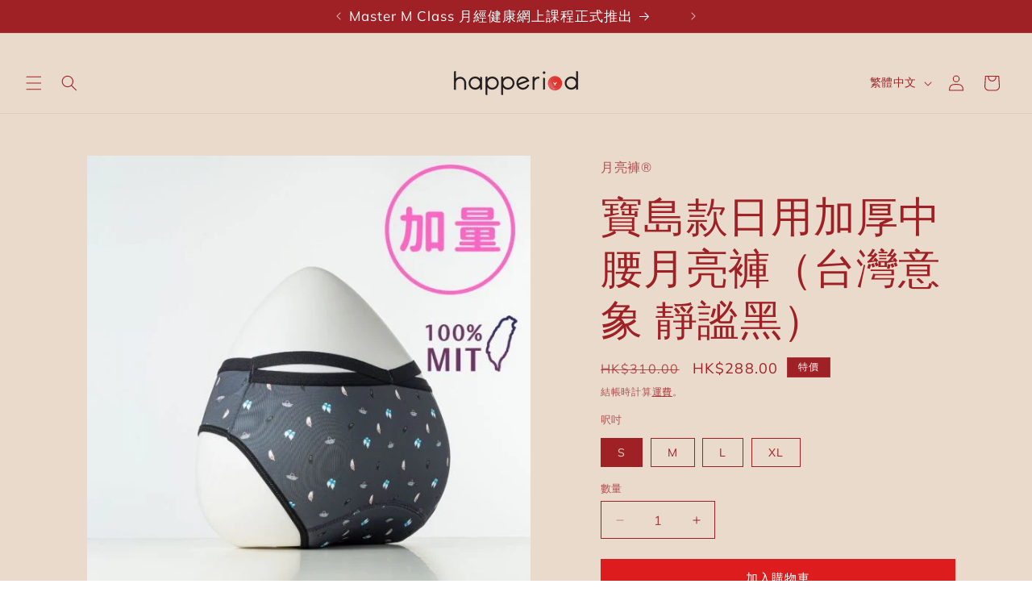

--- FILE ---
content_type: text/html; charset=utf-8
request_url: https://happeriod.com/products/gomoond-menstrual-panties-daily-extra-formosa-tw-tranquil-black
body_size: 39506
content:
<!doctype html>
<html class="js" lang="zh-TW">
  <head>
 
<meta charset="utf-8">
    <meta http-equiv="X-UA-Compatible" content="IE=edge">
    <meta name="viewport" content="width=device-width,initial-scale=1">
    <meta name="theme-color" content="">
    <link rel="canonical" href="https://happeriod.com/products/gomoond-menstrual-panties-daily-extra-formosa-tw-tranquil-black"><link rel="icon" type="image/png" href="//happeriod.com/cdn/shop/files/Shopify_Logo.png?crop=center&height=32&v=1715056761&width=32"><link rel="preconnect" href="https://fonts.shopifycdn.com" crossorigin><title>
      寶島款日用加厚中腰月亮褲（台灣意象 靜謐黑）
 &ndash; happeriod</title>

    
      <meta name="description" content="望月女子谷慕慕吸血月亮褲 -寶島款日用加厚中低腰月亮褲（台灣意象 靜謐黑｜30ml大吸收量，安心防護 前端加高，減少外漏風險｜拱橋設計，方便固定棉棉｜臺灣意象設計，性感可愛｜直接吸收，減量衛生棉｜一件寶島款月亮褲約可吸收四片日用衛生棉的血量，流量少可無須配搭布衛生棉，令經期更清爽；量多時可按需要搭配不同衛生產品，更具彈性又安心｜抑菌舒爽，取代護墊｜特殊快乾材質，透濕氣不發炎｜服貼無痕，輕盈穿搭｜使用車縫反折邊技術，耐用度比貼合反折邊更佳｜因吸濕排汗的產品特性，鮮有回滲及異味">
    

    

<meta property="og:site_name" content="happeriod">
<meta property="og:url" content="https://happeriod.com/products/gomoond-menstrual-panties-daily-extra-formosa-tw-tranquil-black">
<meta property="og:title" content="寶島款日用加厚中腰月亮褲（台灣意象 靜謐黑）">
<meta property="og:type" content="product">
<meta property="og:description" content="望月女子谷慕慕吸血月亮褲 -寶島款日用加厚中低腰月亮褲（台灣意象 靜謐黑｜30ml大吸收量，安心防護 前端加高，減少外漏風險｜拱橋設計，方便固定棉棉｜臺灣意象設計，性感可愛｜直接吸收，減量衛生棉｜一件寶島款月亮褲約可吸收四片日用衛生棉的血量，流量少可無須配搭布衛生棉，令經期更清爽；量多時可按需要搭配不同衛生產品，更具彈性又安心｜抑菌舒爽，取代護墊｜特殊快乾材質，透濕氣不發炎｜服貼無痕，輕盈穿搭｜使用車縫反折邊技術，耐用度比貼合反折邊更佳｜因吸濕排汗的產品特性，鮮有回滲及異味"><meta property="og:image" content="http://happeriod.com/cdn/shop/products/ac642db98173c615a2e88fc7e4155a86.jpg?v=1640925576">
  <meta property="og:image:secure_url" content="https://happeriod.com/cdn/shop/products/ac642db98173c615a2e88fc7e4155a86.jpg?v=1640925576">
  <meta property="og:image:width" content="600">
  <meta property="og:image:height" content="600"><meta property="og:price:amount" content="288.00">
  <meta property="og:price:currency" content="HKD"><meta name="twitter:site" content="@happeriod"><meta name="twitter:card" content="summary_large_image">
<meta name="twitter:title" content="寶島款日用加厚中腰月亮褲（台灣意象 靜謐黑）">
<meta name="twitter:description" content="望月女子谷慕慕吸血月亮褲 -寶島款日用加厚中低腰月亮褲（台灣意象 靜謐黑｜30ml大吸收量，安心防護 前端加高，減少外漏風險｜拱橋設計，方便固定棉棉｜臺灣意象設計，性感可愛｜直接吸收，減量衛生棉｜一件寶島款月亮褲約可吸收四片日用衛生棉的血量，流量少可無須配搭布衛生棉，令經期更清爽；量多時可按需要搭配不同衛生產品，更具彈性又安心｜抑菌舒爽，取代護墊｜特殊快乾材質，透濕氣不發炎｜服貼無痕，輕盈穿搭｜使用車縫反折邊技術，耐用度比貼合反折邊更佳｜因吸濕排汗的產品特性，鮮有回滲及異味">


    <script src="//happeriod.com/cdn/shop/t/58/assets/constants.js?v=132983761750457495441766128049" defer="defer"></script>
    <script src="//happeriod.com/cdn/shop/t/58/assets/pubsub.js?v=25310214064522200911766128050" defer="defer"></script>
    <script src="//happeriod.com/cdn/shop/t/58/assets/global.js?v=7301445359237545521766128049" defer="defer"></script>
    <script src="//happeriod.com/cdn/shop/t/58/assets/details-disclosure.js?v=13653116266235556501766128049" defer="defer"></script>
    <script src="//happeriod.com/cdn/shop/t/58/assets/details-modal.js?v=25581673532751508451766128049" defer="defer"></script>
    <script src="//happeriod.com/cdn/shop/t/58/assets/search-form.js?v=133129549252120666541766128050" defer="defer"></script><script src="//happeriod.com/cdn/shop/t/58/assets/animations.js?v=88693664871331136111766128048" defer="defer"></script><script>window.performance && window.performance.mark && window.performance.mark('shopify.content_for_header.start');</script><meta name="google-site-verification" content="JYZ-qXu1t6H2oOWPd9WG_iXqZbGHL-cQrt82fE4asn4">
<meta name="facebook-domain-verification" content="kll4xlz7fjyiod5i6f1sxa2q9c6o1w">
<meta name="facebook-domain-verification" content="zgu5pk7ozmgf11tmozj0bh3fwxw57q">
<meta id="shopify-digital-wallet" name="shopify-digital-wallet" content="/13485197/digital_wallets/dialog">
<meta name="shopify-checkout-api-token" content="e15dd533a7e0b8640989195209d6dd47">
<link rel="alternate" hreflang="x-default" href="https://happeriod.com/products/gomoond-menstrual-panties-daily-extra-formosa-tw-tranquil-black">
<link rel="alternate" hreflang="zh-Hant" href="https://happeriod.com/products/gomoond-menstrual-panties-daily-extra-formosa-tw-tranquil-black">
<link rel="alternate" hreflang="en" href="https://happeriod.com/en/products/gomoond-menstrual-panties-daily-extra-formosa-tw-tranquil-black">
<link rel="alternate" hreflang="zh-Hant-HK" href="https://happeriod.com/products/gomoond-menstrual-panties-daily-extra-formosa-tw-tranquil-black">
<link rel="alternate" type="application/json+oembed" href="https://happeriod.com/products/gomoond-menstrual-panties-daily-extra-formosa-tw-tranquil-black.oembed">
<script async="async" src="/checkouts/internal/preloads.js?locale=zh-HK"></script>
<link rel="preconnect" href="https://shop.app" crossorigin="anonymous">
<script async="async" src="https://shop.app/checkouts/internal/preloads.js?locale=zh-HK&shop_id=13485197" crossorigin="anonymous"></script>
<script id="apple-pay-shop-capabilities" type="application/json">{"shopId":13485197,"countryCode":"HK","currencyCode":"HKD","merchantCapabilities":["supports3DS"],"merchantId":"gid:\/\/shopify\/Shop\/13485197","merchantName":"happeriod","requiredBillingContactFields":["postalAddress","email","phone"],"requiredShippingContactFields":["postalAddress","email","phone"],"shippingType":"shipping","supportedNetworks":["visa","masterCard","amex"],"total":{"type":"pending","label":"happeriod","amount":"1.00"},"shopifyPaymentsEnabled":true,"supportsSubscriptions":true}</script>
<script id="shopify-features" type="application/json">{"accessToken":"e15dd533a7e0b8640989195209d6dd47","betas":["rich-media-storefront-analytics"],"domain":"happeriod.com","predictiveSearch":false,"shopId":13485197,"locale":"zh-tw"}</script>
<script>var Shopify = Shopify || {};
Shopify.shop = "happeriod-2.myshopify.com";
Shopify.locale = "zh-TW";
Shopify.currency = {"active":"HKD","rate":"1.0"};
Shopify.country = "HK";
Shopify.theme = {"name":"202512 ORIGIN","id":139064508521,"schema_name":"Origin","schema_version":"15.4.1","theme_store_id":1841,"role":"main"};
Shopify.theme.handle = "null";
Shopify.theme.style = {"id":null,"handle":null};
Shopify.cdnHost = "happeriod.com/cdn";
Shopify.routes = Shopify.routes || {};
Shopify.routes.root = "/";</script>
<script type="module">!function(o){(o.Shopify=o.Shopify||{}).modules=!0}(window);</script>
<script>!function(o){function n(){var o=[];function n(){o.push(Array.prototype.slice.apply(arguments))}return n.q=o,n}var t=o.Shopify=o.Shopify||{};t.loadFeatures=n(),t.autoloadFeatures=n()}(window);</script>
<script>
  window.ShopifyPay = window.ShopifyPay || {};
  window.ShopifyPay.apiHost = "shop.app\/pay";
  window.ShopifyPay.redirectState = null;
</script>
<script id="shop-js-analytics" type="application/json">{"pageType":"product"}</script>
<script defer="defer" async type="module" src="//happeriod.com/cdn/shopifycloud/shop-js/modules/v2/client.init-shop-cart-sync_D9dVssWa.zh-TW.esm.js"></script>
<script defer="defer" async type="module" src="//happeriod.com/cdn/shopifycloud/shop-js/modules/v2/chunk.common_OJXd8nZT.esm.js"></script>
<script type="module">
  await import("//happeriod.com/cdn/shopifycloud/shop-js/modules/v2/client.init-shop-cart-sync_D9dVssWa.zh-TW.esm.js");
await import("//happeriod.com/cdn/shopifycloud/shop-js/modules/v2/chunk.common_OJXd8nZT.esm.js");

  window.Shopify.SignInWithShop?.initShopCartSync?.({"fedCMEnabled":true,"windoidEnabled":true});

</script>
<script>
  window.Shopify = window.Shopify || {};
  if (!window.Shopify.featureAssets) window.Shopify.featureAssets = {};
  window.Shopify.featureAssets['shop-js'] = {"shop-cart-sync":["modules/v2/client.shop-cart-sync_DZfzH39x.zh-TW.esm.js","modules/v2/chunk.common_OJXd8nZT.esm.js"],"init-fed-cm":["modules/v2/client.init-fed-cm_DodsQcqe.zh-TW.esm.js","modules/v2/chunk.common_OJXd8nZT.esm.js"],"shop-button":["modules/v2/client.shop-button_D-iwf52C.zh-TW.esm.js","modules/v2/chunk.common_OJXd8nZT.esm.js"],"shop-cash-offers":["modules/v2/client.shop-cash-offers_Cyil_cDS.zh-TW.esm.js","modules/v2/chunk.common_OJXd8nZT.esm.js","modules/v2/chunk.modal_C5bQInl2.esm.js"],"init-windoid":["modules/v2/client.init-windoid_DkY0Nl5K.zh-TW.esm.js","modules/v2/chunk.common_OJXd8nZT.esm.js"],"shop-toast-manager":["modules/v2/client.shop-toast-manager_qlvfhAv_.zh-TW.esm.js","modules/v2/chunk.common_OJXd8nZT.esm.js"],"init-shop-email-lookup-coordinator":["modules/v2/client.init-shop-email-lookup-coordinator_BBzHOrgE.zh-TW.esm.js","modules/v2/chunk.common_OJXd8nZT.esm.js"],"init-shop-cart-sync":["modules/v2/client.init-shop-cart-sync_D9dVssWa.zh-TW.esm.js","modules/v2/chunk.common_OJXd8nZT.esm.js"],"avatar":["modules/v2/client.avatar_BTnouDA3.zh-TW.esm.js"],"pay-button":["modules/v2/client.pay-button_DtE7E5DC.zh-TW.esm.js","modules/v2/chunk.common_OJXd8nZT.esm.js"],"init-customer-accounts":["modules/v2/client.init-customer-accounts_D9Hj9SCP.zh-TW.esm.js","modules/v2/client.shop-login-button_BjvtuwE0.zh-TW.esm.js","modules/v2/chunk.common_OJXd8nZT.esm.js","modules/v2/chunk.modal_C5bQInl2.esm.js"],"init-shop-for-new-customer-accounts":["modules/v2/client.init-shop-for-new-customer-accounts_D4_GLl3m.zh-TW.esm.js","modules/v2/client.shop-login-button_BjvtuwE0.zh-TW.esm.js","modules/v2/chunk.common_OJXd8nZT.esm.js","modules/v2/chunk.modal_C5bQInl2.esm.js"],"shop-login-button":["modules/v2/client.shop-login-button_BjvtuwE0.zh-TW.esm.js","modules/v2/chunk.common_OJXd8nZT.esm.js","modules/v2/chunk.modal_C5bQInl2.esm.js"],"init-customer-accounts-sign-up":["modules/v2/client.init-customer-accounts-sign-up_CUqsN-zj.zh-TW.esm.js","modules/v2/client.shop-login-button_BjvtuwE0.zh-TW.esm.js","modules/v2/chunk.common_OJXd8nZT.esm.js","modules/v2/chunk.modal_C5bQInl2.esm.js"],"shop-follow-button":["modules/v2/client.shop-follow-button_CzBEmefI.zh-TW.esm.js","modules/v2/chunk.common_OJXd8nZT.esm.js","modules/v2/chunk.modal_C5bQInl2.esm.js"],"checkout-modal":["modules/v2/client.checkout-modal_BEGRqLz2.zh-TW.esm.js","modules/v2/chunk.common_OJXd8nZT.esm.js","modules/v2/chunk.modal_C5bQInl2.esm.js"],"lead-capture":["modules/v2/client.lead-capture_BKHeCid9.zh-TW.esm.js","modules/v2/chunk.common_OJXd8nZT.esm.js","modules/v2/chunk.modal_C5bQInl2.esm.js"],"shop-login":["modules/v2/client.shop-login_ChuzUg_t.zh-TW.esm.js","modules/v2/chunk.common_OJXd8nZT.esm.js","modules/v2/chunk.modal_C5bQInl2.esm.js"],"payment-terms":["modules/v2/client.payment-terms_KQRU5lPA.zh-TW.esm.js","modules/v2/chunk.common_OJXd8nZT.esm.js","modules/v2/chunk.modal_C5bQInl2.esm.js"]};
</script>
<script>(function() {
  var isLoaded = false;
  function asyncLoad() {
    if (isLoaded) return;
    isLoaded = true;
    var urls = ["https:\/\/d1639lhkj5l89m.cloudfront.net\/js\/storefront\/uppromote.js?shop=happeriod-2.myshopify.com","https:\/\/cdn-app.sealsubscriptions.com\/shopify\/public\/js\/sealsubscriptions.js?shop=happeriod-2.myshopify.com","https:\/\/cdn.nfcube.com\/instafeed-49694a14f49f9379a3a8a69989765e66.js?shop=happeriod-2.myshopify.com","https:\/\/evey-files.s3.amazonaws.com\/js\/online_store.js?shop=happeriod-2.myshopify.com","https:\/\/cdn-bundler.nice-team.net\/app\/js\/bundler.js?shop=happeriod-2.myshopify.com","https:\/\/wholesale.good-apps.co\/storage\/js\/goodpa_wholesale-happeriod-2.myshopify.com.js?ver=31\u0026shop=happeriod-2.myshopify.com"];
    for (var i = 0; i < urls.length; i++) {
      var s = document.createElement('script');
      s.type = 'text/javascript';
      s.async = true;
      s.src = urls[i];
      var x = document.getElementsByTagName('script')[0];
      x.parentNode.insertBefore(s, x);
    }
  };
  if(window.attachEvent) {
    window.attachEvent('onload', asyncLoad);
  } else {
    window.addEventListener('load', asyncLoad, false);
  }
})();</script>
<script id="__st">var __st={"a":13485197,"offset":28800,"reqid":"2c74cca6-253c-40c4-b387-9b98c3ffa7b1-1768762764","pageurl":"happeriod.com\/products\/gomoond-menstrual-panties-daily-extra-formosa-tw-tranquil-black","u":"fecf4002b0da","p":"product","rtyp":"product","rid":6767790358633};</script>
<script>window.ShopifyPaypalV4VisibilityTracking = true;</script>
<script id="captcha-bootstrap">!function(){'use strict';const t='contact',e='account',n='new_comment',o=[[t,t],['blogs',n],['comments',n],[t,'customer']],c=[[e,'customer_login'],[e,'guest_login'],[e,'recover_customer_password'],[e,'create_customer']],r=t=>t.map((([t,e])=>`form[action*='/${t}']:not([data-nocaptcha='true']) input[name='form_type'][value='${e}']`)).join(','),a=t=>()=>t?[...document.querySelectorAll(t)].map((t=>t.form)):[];function s(){const t=[...o],e=r(t);return a(e)}const i='password',u='form_key',d=['recaptcha-v3-token','g-recaptcha-response','h-captcha-response',i],f=()=>{try{return window.sessionStorage}catch{return}},m='__shopify_v',_=t=>t.elements[u];function p(t,e,n=!1){try{const o=window.sessionStorage,c=JSON.parse(o.getItem(e)),{data:r}=function(t){const{data:e,action:n}=t;return t[m]||n?{data:e,action:n}:{data:t,action:n}}(c);for(const[e,n]of Object.entries(r))t.elements[e]&&(t.elements[e].value=n);n&&o.removeItem(e)}catch(o){console.error('form repopulation failed',{error:o})}}const l='form_type',E='cptcha';function T(t){t.dataset[E]=!0}const w=window,h=w.document,L='Shopify',v='ce_forms',y='captcha';let A=!1;((t,e)=>{const n=(g='f06e6c50-85a8-45c8-87d0-21a2b65856fe',I='https://cdn.shopify.com/shopifycloud/storefront-forms-hcaptcha/ce_storefront_forms_captcha_hcaptcha.v1.5.2.iife.js',D={infoText:'已受到 hCaptcha 保護',privacyText:'隱私',termsText:'條款'},(t,e,n)=>{const o=w[L][v],c=o.bindForm;if(c)return c(t,g,e,D).then(n);var r;o.q.push([[t,g,e,D],n]),r=I,A||(h.body.append(Object.assign(h.createElement('script'),{id:'captcha-provider',async:!0,src:r})),A=!0)});var g,I,D;w[L]=w[L]||{},w[L][v]=w[L][v]||{},w[L][v].q=[],w[L][y]=w[L][y]||{},w[L][y].protect=function(t,e){n(t,void 0,e),T(t)},Object.freeze(w[L][y]),function(t,e,n,w,h,L){const[v,y,A,g]=function(t,e,n){const i=e?o:[],u=t?c:[],d=[...i,...u],f=r(d),m=r(i),_=r(d.filter((([t,e])=>n.includes(e))));return[a(f),a(m),a(_),s()]}(w,h,L),I=t=>{const e=t.target;return e instanceof HTMLFormElement?e:e&&e.form},D=t=>v().includes(t);t.addEventListener('submit',(t=>{const e=I(t);if(!e)return;const n=D(e)&&!e.dataset.hcaptchaBound&&!e.dataset.recaptchaBound,o=_(e),c=g().includes(e)&&(!o||!o.value);(n||c)&&t.preventDefault(),c&&!n&&(function(t){try{if(!f())return;!function(t){const e=f();if(!e)return;const n=_(t);if(!n)return;const o=n.value;o&&e.removeItem(o)}(t);const e=Array.from(Array(32),(()=>Math.random().toString(36)[2])).join('');!function(t,e){_(t)||t.append(Object.assign(document.createElement('input'),{type:'hidden',name:u})),t.elements[u].value=e}(t,e),function(t,e){const n=f();if(!n)return;const o=[...t.querySelectorAll(`input[type='${i}']`)].map((({name:t})=>t)),c=[...d,...o],r={};for(const[a,s]of new FormData(t).entries())c.includes(a)||(r[a]=s);n.setItem(e,JSON.stringify({[m]:1,action:t.action,data:r}))}(t,e)}catch(e){console.error('failed to persist form',e)}}(e),e.submit())}));const S=(t,e)=>{t&&!t.dataset[E]&&(n(t,e.some((e=>e===t))),T(t))};for(const o of['focusin','change'])t.addEventListener(o,(t=>{const e=I(t);D(e)&&S(e,y())}));const B=e.get('form_key'),M=e.get(l),P=B&&M;t.addEventListener('DOMContentLoaded',(()=>{const t=y();if(P)for(const e of t)e.elements[l].value===M&&p(e,B);[...new Set([...A(),...v().filter((t=>'true'===t.dataset.shopifyCaptcha))])].forEach((e=>S(e,t)))}))}(h,new URLSearchParams(w.location.search),n,t,e,['guest_login'])})(!0,!0)}();</script>
<script integrity="sha256-4kQ18oKyAcykRKYeNunJcIwy7WH5gtpwJnB7kiuLZ1E=" data-source-attribution="shopify.loadfeatures" defer="defer" src="//happeriod.com/cdn/shopifycloud/storefront/assets/storefront/load_feature-a0a9edcb.js" crossorigin="anonymous"></script>
<script crossorigin="anonymous" defer="defer" src="//happeriod.com/cdn/shopifycloud/storefront/assets/shopify_pay/storefront-65b4c6d7.js?v=20250812"></script>
<script data-source-attribution="shopify.dynamic_checkout.dynamic.init">var Shopify=Shopify||{};Shopify.PaymentButton=Shopify.PaymentButton||{isStorefrontPortableWallets:!0,init:function(){window.Shopify.PaymentButton.init=function(){};var t=document.createElement("script");t.src="https://happeriod.com/cdn/shopifycloud/portable-wallets/latest/portable-wallets.zh-tw.js",t.type="module",document.head.appendChild(t)}};
</script>
<script data-source-attribution="shopify.dynamic_checkout.buyer_consent">
  function portableWalletsHideBuyerConsent(e){var t=document.getElementById("shopify-buyer-consent"),n=document.getElementById("shopify-subscription-policy-button");t&&n&&(t.classList.add("hidden"),t.setAttribute("aria-hidden","true"),n.removeEventListener("click",e))}function portableWalletsShowBuyerConsent(e){var t=document.getElementById("shopify-buyer-consent"),n=document.getElementById("shopify-subscription-policy-button");t&&n&&(t.classList.remove("hidden"),t.removeAttribute("aria-hidden"),n.addEventListener("click",e))}window.Shopify?.PaymentButton&&(window.Shopify.PaymentButton.hideBuyerConsent=portableWalletsHideBuyerConsent,window.Shopify.PaymentButton.showBuyerConsent=portableWalletsShowBuyerConsent);
</script>
<script data-source-attribution="shopify.dynamic_checkout.cart.bootstrap">document.addEventListener("DOMContentLoaded",(function(){function t(){return document.querySelector("shopify-accelerated-checkout-cart, shopify-accelerated-checkout")}if(t())Shopify.PaymentButton.init();else{new MutationObserver((function(e,n){t()&&(Shopify.PaymentButton.init(),n.disconnect())})).observe(document.body,{childList:!0,subtree:!0})}}));
</script>
<link id="shopify-accelerated-checkout-styles" rel="stylesheet" media="screen" href="https://happeriod.com/cdn/shopifycloud/portable-wallets/latest/accelerated-checkout-backwards-compat.css" crossorigin="anonymous">
<style id="shopify-accelerated-checkout-cart">
        #shopify-buyer-consent {
  margin-top: 1em;
  display: inline-block;
  width: 100%;
}

#shopify-buyer-consent.hidden {
  display: none;
}

#shopify-subscription-policy-button {
  background: none;
  border: none;
  padding: 0;
  text-decoration: underline;
  font-size: inherit;
  cursor: pointer;
}

#shopify-subscription-policy-button::before {
  box-shadow: none;
}

      </style>
<script id="sections-script" data-sections="header" defer="defer" src="//happeriod.com/cdn/shop/t/58/compiled_assets/scripts.js?9581"></script>
<script>window.performance && window.performance.mark && window.performance.mark('shopify.content_for_header.end');</script>


    <style data-shopify>
      @font-face {
  font-family: Muli;
  font-weight: 400;
  font-style: normal;
  font-display: swap;
  src: url("//happeriod.com/cdn/fonts/muli/muli_n4.e949947cfff05efcc994b2e2db40359a04fa9a92.woff2") format("woff2"),
       url("//happeriod.com/cdn/fonts/muli/muli_n4.35355e4a0c27c9bc94d9af3f9bcb586d8229277a.woff") format("woff");
}

      @font-face {
  font-family: Muli;
  font-weight: 700;
  font-style: normal;
  font-display: swap;
  src: url("//happeriod.com/cdn/fonts/muli/muli_n7.c8c44d0404947d89610714223e630c4cbe005587.woff2") format("woff2"),
       url("//happeriod.com/cdn/fonts/muli/muli_n7.4cbcffea6175d46b4d67e9408244a5b38c2ac568.woff") format("woff");
}

      @font-face {
  font-family: Muli;
  font-weight: 400;
  font-style: italic;
  font-display: swap;
  src: url("//happeriod.com/cdn/fonts/muli/muli_i4.c0a1ea800bab5884ab82e4eb25a6bd25121bd08c.woff2") format("woff2"),
       url("//happeriod.com/cdn/fonts/muli/muli_i4.a6c39b1b31d876de7f99b3646461aa87120de6ed.woff") format("woff");
}

      @font-face {
  font-family: Muli;
  font-weight: 700;
  font-style: italic;
  font-display: swap;
  src: url("//happeriod.com/cdn/fonts/muli/muli_i7.34eedbf231efa20bd065d55f6f71485730632c7b.woff2") format("woff2"),
       url("//happeriod.com/cdn/fonts/muli/muli_i7.2b4df846821493e68344d0b0212997d071bf38b7.woff") format("woff");
}

      @font-face {
  font-family: Muli;
  font-weight: 400;
  font-style: normal;
  font-display: swap;
  src: url("//happeriod.com/cdn/fonts/muli/muli_n4.e949947cfff05efcc994b2e2db40359a04fa9a92.woff2") format("woff2"),
       url("//happeriod.com/cdn/fonts/muli/muli_n4.35355e4a0c27c9bc94d9af3f9bcb586d8229277a.woff") format("woff");
}


      
        :root,
        .color-background-1 {
          --color-background: 255,255,255;
        
          --gradient-background: #ffffff;
        

        

        --color-foreground: 211,82,82;
        --color-background-contrast: 191,191,191;
        --color-shadow: 17,21,28;
        --color-button: 221,29,29;
        --color-button-text: 255,255,255;
        --color-secondary-button: 255,255,255;
        --color-secondary-button-text: 211,109,82;
        --color-link: 211,109,82;
        --color-badge-foreground: 211,82,82;
        --color-badge-background: 255,255,255;
        --color-badge-border: 211,82,82;
        --payment-terms-background-color: rgb(255 255 255);
      }
      
        
        .color-background-2 {
          --color-background: 255,255,255;
        
          --gradient-background: #ffffff;
        

        

        --color-foreground: 17,21,28;
        --color-background-contrast: 191,191,191;
        --color-shadow: 17,21,28;
        --color-button: 17,21,28;
        --color-button-text: 255,255,255;
        --color-secondary-button: 255,255,255;
        --color-secondary-button-text: 17,21,28;
        --color-link: 17,21,28;
        --color-badge-foreground: 17,21,28;
        --color-badge-background: 255,255,255;
        --color-badge-border: 17,21,28;
        --payment-terms-background-color: rgb(255 255 255);
      }
      
        
        .color-inverse {
          --color-background: 17,21,28;
        
          --gradient-background: #11151c;
        

        

        --color-foreground: 255,255,255;
        --color-background-contrast: 124,143,176;
        --color-shadow: 17,21,28;
        --color-button: 255,255,255;
        --color-button-text: 17,21,28;
        --color-secondary-button: 17,21,28;
        --color-secondary-button-text: 255,255,255;
        --color-link: 255,255,255;
        --color-badge-foreground: 255,255,255;
        --color-badge-background: 17,21,28;
        --color-badge-border: 255,255,255;
        --payment-terms-background-color: rgb(17 21 28);
      }
      
        
        .color-accent-1 {
          --color-background: 133,88,50;
        
          --gradient-background: #855832;
        

        

        --color-foreground: 223,223,216;
        --color-background-contrast: 40,27,15;
        --color-shadow: 17,21,28;
        --color-button: 223,223,216;
        --color-button-text: 133,88,50;
        --color-secondary-button: 133,88,50;
        --color-secondary-button-text: 223,223,216;
        --color-link: 223,223,216;
        --color-badge-foreground: 223,223,216;
        --color-badge-background: 133,88,50;
        --color-badge-border: 223,223,216;
        --payment-terms-background-color: rgb(133 88 50);
      }
      
        
        .color-accent-2 {
          --color-background: 76,103,98;
        
          --gradient-background: #4c6762;
        

        

        --color-foreground: 223,223,216;
        --color-background-contrast: 22,30,28;
        --color-shadow: 17,21,28;
        --color-button: 223,223,216;
        --color-button-text: 76,103,98;
        --color-secondary-button: 76,103,98;
        --color-secondary-button-text: 223,223,216;
        --color-link: 223,223,216;
        --color-badge-foreground: 223,223,216;
        --color-badge-background: 76,103,98;
        --color-badge-border: 223,223,216;
        --payment-terms-background-color: rgb(76 103 98);
      }
      
        
        .color-scheme-f5773606-99a8-4519-97fb-3c1ddc17561c {
          --color-background: 255,255,255;
        
          --gradient-background: #ffffff;
        

        

        --color-foreground: 211,109,82;
        --color-background-contrast: 191,191,191;
        --color-shadow: 17,21,28;
        --color-button: 211,109,82;
        --color-button-text: 17,21,28;
        --color-secondary-button: 255,255,255;
        --color-secondary-button-text: 211,109,82;
        --color-link: 211,109,82;
        --color-badge-foreground: 211,109,82;
        --color-badge-background: 255,255,255;
        --color-badge-border: 211,109,82;
        --payment-terms-background-color: rgb(255 255 255);
      }
      
        
        .color-scheme-018a2fe6-f368-4b42-b5d8-c7dbb6e07d0f {
          --color-background: 242,192,183;
        
          --gradient-background: #f2c0b7;
        

        

        --color-foreground: 255,255,255;
        --color-background-contrast: 222,97,75;
        --color-shadow: 17,21,28;
        --color-button: 211,109,82;
        --color-button-text: 242,195,195;
        --color-secondary-button: 242,192,183;
        --color-secondary-button-text: 211,109,82;
        --color-link: 211,109,82;
        --color-badge-foreground: 255,255,255;
        --color-badge-background: 242,192,183;
        --color-badge-border: 255,255,255;
        --payment-terms-background-color: rgb(242 192 183);
      }
      
        
        .color-scheme-b4a43fa9-b9df-471e-a1da-5da9e9aa165a {
          --color-background: 234,218,204;
        
          --gradient-background: #eadacc;
        

        

        --color-foreground: 159,32,37;
        --color-background-contrast: 197,152,114;
        --color-shadow: 17,21,28;
        --color-button: 221,29,29;
        --color-button-text: 255,255,255;
        --color-secondary-button: 234,218,204;
        --color-secondary-button-text: 159,32,37;
        --color-link: 159,32,37;
        --color-badge-foreground: 159,32,37;
        --color-badge-background: 234,218,204;
        --color-badge-border: 159,32,37;
        --payment-terms-background-color: rgb(234 218 204);
      }
      
        
        .color-scheme-a1776af8-0a87-4622-a8af-b99806960063 {
          --color-background: 159,32,37;
        
          --gradient-background: #9f2025;
        

        

        --color-foreground: 255,255,255;
        --color-background-contrast: 53,11,12;
        --color-shadow: 17,21,28;
        --color-button: 192,97,44;
        --color-button-text: 255,255,255;
        --color-secondary-button: 159,32,37;
        --color-secondary-button-text: 234,218,204;
        --color-link: 234,218,204;
        --color-badge-foreground: 255,255,255;
        --color-badge-background: 159,32,37;
        --color-badge-border: 255,255,255;
        --payment-terms-background-color: rgb(159 32 37);
      }
      

      body, .color-background-1, .color-background-2, .color-inverse, .color-accent-1, .color-accent-2, .color-scheme-f5773606-99a8-4519-97fb-3c1ddc17561c, .color-scheme-018a2fe6-f368-4b42-b5d8-c7dbb6e07d0f, .color-scheme-b4a43fa9-b9df-471e-a1da-5da9e9aa165a, .color-scheme-a1776af8-0a87-4622-a8af-b99806960063 {
        color: rgba(var(--color-foreground), 0.75);
        background-color: rgb(var(--color-background));
      }

      :root {
        --font-body-family: Muli, sans-serif;
        --font-body-style: normal;
        --font-body-weight: 400;
        --font-body-weight-bold: 700;

        --font-heading-family: Muli, sans-serif;
        --font-heading-style: normal;
        --font-heading-weight: 400;

        --font-body-scale: 1.0;
        --font-heading-scale: 1.3;

        --media-padding: px;
        --media-border-opacity: 0.1;
        --media-border-width: 0px;
        --media-radius: 0px;
        --media-shadow-opacity: 0.0;
        --media-shadow-horizontal-offset: 0px;
        --media-shadow-vertical-offset: 4px;
        --media-shadow-blur-radius: 5px;
        --media-shadow-visible: 0;

        --page-width: 120rem;
        --page-width-margin: 0rem;

        --product-card-image-padding: 0.0rem;
        --product-card-corner-radius: 0.0rem;
        --product-card-text-alignment: left;
        --product-card-border-width: 0.0rem;
        --product-card-border-opacity: 0.1;
        --product-card-shadow-opacity: 0.0;
        --product-card-shadow-visible: 0;
        --product-card-shadow-horizontal-offset: 0.0rem;
        --product-card-shadow-vertical-offset: 0.4rem;
        --product-card-shadow-blur-radius: 0.5rem;

        --collection-card-image-padding: 0.0rem;
        --collection-card-corner-radius: 0.0rem;
        --collection-card-text-alignment: left;
        --collection-card-border-width: 0.0rem;
        --collection-card-border-opacity: 0.1;
        --collection-card-shadow-opacity: 0.0;
        --collection-card-shadow-visible: 0;
        --collection-card-shadow-horizontal-offset: 0.0rem;
        --collection-card-shadow-vertical-offset: 0.4rem;
        --collection-card-shadow-blur-radius: 0.5rem;

        --blog-card-image-padding: 0.0rem;
        --blog-card-corner-radius: 0.0rem;
        --blog-card-text-alignment: left;
        --blog-card-border-width: 0.0rem;
        --blog-card-border-opacity: 0.1;
        --blog-card-shadow-opacity: 0.0;
        --blog-card-shadow-visible: 0;
        --blog-card-shadow-horizontal-offset: 0.0rem;
        --blog-card-shadow-vertical-offset: 0.4rem;
        --blog-card-shadow-blur-radius: 0.5rem;

        --badge-corner-radius: 0.0rem;

        --popup-border-width: 1px;
        --popup-border-opacity: 1.0;
        --popup-corner-radius: 0px;
        --popup-shadow-opacity: 0.05;
        --popup-shadow-horizontal-offset: 0px;
        --popup-shadow-vertical-offset: 4px;
        --popup-shadow-blur-radius: 5px;

        --drawer-border-width: 1px;
        --drawer-border-opacity: 1.0;
        --drawer-shadow-opacity: 0.0;
        --drawer-shadow-horizontal-offset: 0px;
        --drawer-shadow-vertical-offset: 4px;
        --drawer-shadow-blur-radius: 5px;

        --spacing-sections-desktop: 0px;
        --spacing-sections-mobile: 0px;

        --grid-desktop-vertical-spacing: 40px;
        --grid-desktop-horizontal-spacing: 40px;
        --grid-mobile-vertical-spacing: 20px;
        --grid-mobile-horizontal-spacing: 20px;

        --text-boxes-border-opacity: 0.1;
        --text-boxes-border-width: 0px;
        --text-boxes-radius: 0px;
        --text-boxes-shadow-opacity: 0.0;
        --text-boxes-shadow-visible: 0;
        --text-boxes-shadow-horizontal-offset: 0px;
        --text-boxes-shadow-vertical-offset: 4px;
        --text-boxes-shadow-blur-radius: 5px;

        --buttons-radius: 0px;
        --buttons-radius-outset: 0px;
        --buttons-border-width: 1px;
        --buttons-border-opacity: 1.0;
        --buttons-shadow-opacity: 0.0;
        --buttons-shadow-visible: 0;
        --buttons-shadow-horizontal-offset: 0px;
        --buttons-shadow-vertical-offset: 4px;
        --buttons-shadow-blur-radius: 5px;
        --buttons-border-offset: 0px;

        --inputs-radius: 0px;
        --inputs-border-width: 1px;
        --inputs-border-opacity: 1.0;
        --inputs-shadow-opacity: 0.0;
        --inputs-shadow-horizontal-offset: 0px;
        --inputs-margin-offset: 0px;
        --inputs-shadow-vertical-offset: 4px;
        --inputs-shadow-blur-radius: 5px;
        --inputs-radius-outset: 0px;

        --variant-pills-radius: 0px;
        --variant-pills-border-width: 1px;
        --variant-pills-border-opacity: 1.0;
        --variant-pills-shadow-opacity: 0.0;
        --variant-pills-shadow-horizontal-offset: 0px;
        --variant-pills-shadow-vertical-offset: 4px;
        --variant-pills-shadow-blur-radius: 5px;
      }

      *,
      *::before,
      *::after {
        box-sizing: inherit;
      }

      html {
        box-sizing: border-box;
        font-size: calc(var(--font-body-scale) * 62.5%);
        height: 100%;
      }

      body {
        display: grid;
        grid-template-rows: auto auto 1fr auto;
        grid-template-columns: 100%;
        min-height: 100%;
        margin: 0;
        font-size: 1.5rem;
        letter-spacing: 0.06rem;
        line-height: calc(1 + 0.8 / var(--font-body-scale));
        font-family: var(--font-body-family);
        font-style: var(--font-body-style);
        font-weight: var(--font-body-weight);
      }

      @media screen and (min-width: 750px) {
        body {
          font-size: 1.6rem;
        }
      }
    </style>

    <link href="//happeriod.com/cdn/shop/t/58/assets/base.css?v=153697582627174052111766128048" rel="stylesheet" type="text/css" media="all" />
    <link rel="stylesheet" href="//happeriod.com/cdn/shop/t/58/assets/component-cart-items.css?v=13033300910818915211766128048" media="print" onload="this.media='all'"><link href="//happeriod.com/cdn/shop/t/58/assets/component-cart-drawer.css?v=39223250576183958541766128048" rel="stylesheet" type="text/css" media="all" />
      <link href="//happeriod.com/cdn/shop/t/58/assets/component-cart.css?v=164708765130180853531766128048" rel="stylesheet" type="text/css" media="all" />
      <link href="//happeriod.com/cdn/shop/t/58/assets/component-totals.css?v=15906652033866631521766128048" rel="stylesheet" type="text/css" media="all" />
      <link href="//happeriod.com/cdn/shop/t/58/assets/component-price.css?v=47596247576480123001766128048" rel="stylesheet" type="text/css" media="all" />
      <link href="//happeriod.com/cdn/shop/t/58/assets/component-discounts.css?v=152760482443307489271766128048" rel="stylesheet" type="text/css" media="all" />

      <link rel="preload" as="font" href="//happeriod.com/cdn/fonts/muli/muli_n4.e949947cfff05efcc994b2e2db40359a04fa9a92.woff2" type="font/woff2" crossorigin>
      

      <link rel="preload" as="font" href="//happeriod.com/cdn/fonts/muli/muli_n4.e949947cfff05efcc994b2e2db40359a04fa9a92.woff2" type="font/woff2" crossorigin>
      
<link href="//happeriod.com/cdn/shop/t/58/assets/component-localization-form.css?v=170315343355214948141766128048" rel="stylesheet" type="text/css" media="all" />
      <script src="//happeriod.com/cdn/shop/t/58/assets/localization-form.js?v=144176611646395275351766128050" defer="defer"></script><link
        rel="stylesheet"
        href="//happeriod.com/cdn/shop/t/58/assets/component-predictive-search.css?v=118923337488134913561766128048"
        media="print"
        onload="this.media='all'"
      ><script>
      if (Shopify.designMode) {
        document.documentElement.classList.add('shopify-design-mode');
      }
    </script>
  <!-- BEGIN app block: shopify://apps/bundler/blocks/bundler-script-append/7a6ae1b8-3b16-449b-8429-8bb89a62c664 --><script defer="defer">
	/**	Bundler script loader, version number: 2.0 */
	(function(){
		var loadScript=function(a,b){var c=document.createElement("script");c.type="text/javascript",c.readyState?c.onreadystatechange=function(){("loaded"==c.readyState||"complete"==c.readyState)&&(c.onreadystatechange=null,b())}:c.onload=function(){b()},c.src=a,document.getElementsByTagName("head")[0].appendChild(c)};
		appendScriptUrl('happeriod-2.myshopify.com');

		// get script url and append timestamp of last change
		function appendScriptUrl(shop) {

			var timeStamp = Math.floor(Date.now() / (1000*1*1));
			var timestampUrl = 'https://bundler.nice-team.net/app/shop/status/'+shop+'.js?'+timeStamp;

			loadScript(timestampUrl, function() {
				// append app script
				if (typeof bundler_settings_updated == 'undefined') {
					console.log('settings are undefined');
					bundler_settings_updated = 'default-by-script';
				}
				var scriptUrl = "https://cdn-bundler.nice-team.net/app/js/bundler-script.js?shop="+shop+"&"+bundler_settings_updated;
				loadScript(scriptUrl, function(){});
			});
		}
	})();

	var BndlrScriptAppended = true;
	
</script>

<!-- END app block --><link href="https://monorail-edge.shopifysvc.com" rel="dns-prefetch">
<script>(function(){if ("sendBeacon" in navigator && "performance" in window) {try {var session_token_from_headers = performance.getEntriesByType('navigation')[0].serverTiming.find(x => x.name == '_s').description;} catch {var session_token_from_headers = undefined;}var session_cookie_matches = document.cookie.match(/_shopify_s=([^;]*)/);var session_token_from_cookie = session_cookie_matches && session_cookie_matches.length === 2 ? session_cookie_matches[1] : "";var session_token = session_token_from_headers || session_token_from_cookie || "";function handle_abandonment_event(e) {var entries = performance.getEntries().filter(function(entry) {return /monorail-edge.shopifysvc.com/.test(entry.name);});if (!window.abandonment_tracked && entries.length === 0) {window.abandonment_tracked = true;var currentMs = Date.now();var navigation_start = performance.timing.navigationStart;var payload = {shop_id: 13485197,url: window.location.href,navigation_start,duration: currentMs - navigation_start,session_token,page_type: "product"};window.navigator.sendBeacon("https://monorail-edge.shopifysvc.com/v1/produce", JSON.stringify({schema_id: "online_store_buyer_site_abandonment/1.1",payload: payload,metadata: {event_created_at_ms: currentMs,event_sent_at_ms: currentMs}}));}}window.addEventListener('pagehide', handle_abandonment_event);}}());</script>
<script id="web-pixels-manager-setup">(function e(e,d,r,n,o){if(void 0===o&&(o={}),!Boolean(null===(a=null===(i=window.Shopify)||void 0===i?void 0:i.analytics)||void 0===a?void 0:a.replayQueue)){var i,a;window.Shopify=window.Shopify||{};var t=window.Shopify;t.analytics=t.analytics||{};var s=t.analytics;s.replayQueue=[],s.publish=function(e,d,r){return s.replayQueue.push([e,d,r]),!0};try{self.performance.mark("wpm:start")}catch(e){}var l=function(){var e={modern:/Edge?\/(1{2}[4-9]|1[2-9]\d|[2-9]\d{2}|\d{4,})\.\d+(\.\d+|)|Firefox\/(1{2}[4-9]|1[2-9]\d|[2-9]\d{2}|\d{4,})\.\d+(\.\d+|)|Chrom(ium|e)\/(9{2}|\d{3,})\.\d+(\.\d+|)|(Maci|X1{2}).+ Version\/(15\.\d+|(1[6-9]|[2-9]\d|\d{3,})\.\d+)([,.]\d+|)( \(\w+\)|)( Mobile\/\w+|) Safari\/|Chrome.+OPR\/(9{2}|\d{3,})\.\d+\.\d+|(CPU[ +]OS|iPhone[ +]OS|CPU[ +]iPhone|CPU IPhone OS|CPU iPad OS)[ +]+(15[._]\d+|(1[6-9]|[2-9]\d|\d{3,})[._]\d+)([._]\d+|)|Android:?[ /-](13[3-9]|1[4-9]\d|[2-9]\d{2}|\d{4,})(\.\d+|)(\.\d+|)|Android.+Firefox\/(13[5-9]|1[4-9]\d|[2-9]\d{2}|\d{4,})\.\d+(\.\d+|)|Android.+Chrom(ium|e)\/(13[3-9]|1[4-9]\d|[2-9]\d{2}|\d{4,})\.\d+(\.\d+|)|SamsungBrowser\/([2-9]\d|\d{3,})\.\d+/,legacy:/Edge?\/(1[6-9]|[2-9]\d|\d{3,})\.\d+(\.\d+|)|Firefox\/(5[4-9]|[6-9]\d|\d{3,})\.\d+(\.\d+|)|Chrom(ium|e)\/(5[1-9]|[6-9]\d|\d{3,})\.\d+(\.\d+|)([\d.]+$|.*Safari\/(?![\d.]+ Edge\/[\d.]+$))|(Maci|X1{2}).+ Version\/(10\.\d+|(1[1-9]|[2-9]\d|\d{3,})\.\d+)([,.]\d+|)( \(\w+\)|)( Mobile\/\w+|) Safari\/|Chrome.+OPR\/(3[89]|[4-9]\d|\d{3,})\.\d+\.\d+|(CPU[ +]OS|iPhone[ +]OS|CPU[ +]iPhone|CPU IPhone OS|CPU iPad OS)[ +]+(10[._]\d+|(1[1-9]|[2-9]\d|\d{3,})[._]\d+)([._]\d+|)|Android:?[ /-](13[3-9]|1[4-9]\d|[2-9]\d{2}|\d{4,})(\.\d+|)(\.\d+|)|Mobile Safari.+OPR\/([89]\d|\d{3,})\.\d+\.\d+|Android.+Firefox\/(13[5-9]|1[4-9]\d|[2-9]\d{2}|\d{4,})\.\d+(\.\d+|)|Android.+Chrom(ium|e)\/(13[3-9]|1[4-9]\d|[2-9]\d{2}|\d{4,})\.\d+(\.\d+|)|Android.+(UC? ?Browser|UCWEB|U3)[ /]?(15\.([5-9]|\d{2,})|(1[6-9]|[2-9]\d|\d{3,})\.\d+)\.\d+|SamsungBrowser\/(5\.\d+|([6-9]|\d{2,})\.\d+)|Android.+MQ{2}Browser\/(14(\.(9|\d{2,})|)|(1[5-9]|[2-9]\d|\d{3,})(\.\d+|))(\.\d+|)|K[Aa][Ii]OS\/(3\.\d+|([4-9]|\d{2,})\.\d+)(\.\d+|)/},d=e.modern,r=e.legacy,n=navigator.userAgent;return n.match(d)?"modern":n.match(r)?"legacy":"unknown"}(),u="modern"===l?"modern":"legacy",c=(null!=n?n:{modern:"",legacy:""})[u],f=function(e){return[e.baseUrl,"/wpm","/b",e.hashVersion,"modern"===e.buildTarget?"m":"l",".js"].join("")}({baseUrl:d,hashVersion:r,buildTarget:u}),m=function(e){var d=e.version,r=e.bundleTarget,n=e.surface,o=e.pageUrl,i=e.monorailEndpoint;return{emit:function(e){var a=e.status,t=e.errorMsg,s=(new Date).getTime(),l=JSON.stringify({metadata:{event_sent_at_ms:s},events:[{schema_id:"web_pixels_manager_load/3.1",payload:{version:d,bundle_target:r,page_url:o,status:a,surface:n,error_msg:t},metadata:{event_created_at_ms:s}}]});if(!i)return console&&console.warn&&console.warn("[Web Pixels Manager] No Monorail endpoint provided, skipping logging."),!1;try{return self.navigator.sendBeacon.bind(self.navigator)(i,l)}catch(e){}var u=new XMLHttpRequest;try{return u.open("POST",i,!0),u.setRequestHeader("Content-Type","text/plain"),u.send(l),!0}catch(e){return console&&console.warn&&console.warn("[Web Pixels Manager] Got an unhandled error while logging to Monorail."),!1}}}}({version:r,bundleTarget:l,surface:e.surface,pageUrl:self.location.href,monorailEndpoint:e.monorailEndpoint});try{o.browserTarget=l,function(e){var d=e.src,r=e.async,n=void 0===r||r,o=e.onload,i=e.onerror,a=e.sri,t=e.scriptDataAttributes,s=void 0===t?{}:t,l=document.createElement("script"),u=document.querySelector("head"),c=document.querySelector("body");if(l.async=n,l.src=d,a&&(l.integrity=a,l.crossOrigin="anonymous"),s)for(var f in s)if(Object.prototype.hasOwnProperty.call(s,f))try{l.dataset[f]=s[f]}catch(e){}if(o&&l.addEventListener("load",o),i&&l.addEventListener("error",i),u)u.appendChild(l);else{if(!c)throw new Error("Did not find a head or body element to append the script");c.appendChild(l)}}({src:f,async:!0,onload:function(){if(!function(){var e,d;return Boolean(null===(d=null===(e=window.Shopify)||void 0===e?void 0:e.analytics)||void 0===d?void 0:d.initialized)}()){var d=window.webPixelsManager.init(e)||void 0;if(d){var r=window.Shopify.analytics;r.replayQueue.forEach((function(e){var r=e[0],n=e[1],o=e[2];d.publishCustomEvent(r,n,o)})),r.replayQueue=[],r.publish=d.publishCustomEvent,r.visitor=d.visitor,r.initialized=!0}}},onerror:function(){return m.emit({status:"failed",errorMsg:"".concat(f," has failed to load")})},sri:function(e){var d=/^sha384-[A-Za-z0-9+/=]+$/;return"string"==typeof e&&d.test(e)}(c)?c:"",scriptDataAttributes:o}),m.emit({status:"loading"})}catch(e){m.emit({status:"failed",errorMsg:(null==e?void 0:e.message)||"Unknown error"})}}})({shopId: 13485197,storefrontBaseUrl: "https://happeriod.com",extensionsBaseUrl: "https://extensions.shopifycdn.com/cdn/shopifycloud/web-pixels-manager",monorailEndpoint: "https://monorail-edge.shopifysvc.com/unstable/produce_batch",surface: "storefront-renderer",enabledBetaFlags: ["2dca8a86"],webPixelsConfigList: [{"id":"1242202217","configuration":"{\"shopId\":\"51744\",\"env\":\"production\",\"metaData\":\"[]\"}","eventPayloadVersion":"v1","runtimeContext":"STRICT","scriptVersion":"8e11013497942cd9be82d03af35714e6","type":"APP","apiClientId":2773553,"privacyPurposes":[],"dataSharingAdjustments":{"protectedCustomerApprovalScopes":["read_customer_address","read_customer_email","read_customer_name","read_customer_personal_data","read_customer_phone"]}},{"id":"355106921","configuration":"{\"config\":\"{\\\"pixel_id\\\":\\\"G-13Q0SN27NK\\\",\\\"target_country\\\":\\\"HK\\\",\\\"gtag_events\\\":[{\\\"type\\\":\\\"search\\\",\\\"action_label\\\":[\\\"G-13Q0SN27NK\\\",\\\"AW-712356570\\\/Zq_LCJ2qzakBENrl1tMC\\\"]},{\\\"type\\\":\\\"begin_checkout\\\",\\\"action_label\\\":[\\\"G-13Q0SN27NK\\\",\\\"AW-712356570\\\/0SLOCJqqzakBENrl1tMC\\\"]},{\\\"type\\\":\\\"view_item\\\",\\\"action_label\\\":[\\\"G-13Q0SN27NK\\\",\\\"AW-712356570\\\/phjgCJSqzakBENrl1tMC\\\",\\\"MC-CNTFKLEBSW\\\"]},{\\\"type\\\":\\\"purchase\\\",\\\"action_label\\\":[\\\"G-13Q0SN27NK\\\",\\\"AW-712356570\\\/pWHkCJGqzakBENrl1tMC\\\",\\\"MC-CNTFKLEBSW\\\"]},{\\\"type\\\":\\\"page_view\\\",\\\"action_label\\\":[\\\"G-13Q0SN27NK\\\",\\\"AW-712356570\\\/HpaVCI6qzakBENrl1tMC\\\",\\\"MC-CNTFKLEBSW\\\"]},{\\\"type\\\":\\\"add_payment_info\\\",\\\"action_label\\\":[\\\"G-13Q0SN27NK\\\",\\\"AW-712356570\\\/cd_mCKCqzakBENrl1tMC\\\"]},{\\\"type\\\":\\\"add_to_cart\\\",\\\"action_label\\\":[\\\"G-13Q0SN27NK\\\",\\\"AW-712356570\\\/aOeeCJeqzakBENrl1tMC\\\"]}],\\\"enable_monitoring_mode\\\":false}\"}","eventPayloadVersion":"v1","runtimeContext":"OPEN","scriptVersion":"b2a88bafab3e21179ed38636efcd8a93","type":"APP","apiClientId":1780363,"privacyPurposes":[],"dataSharingAdjustments":{"protectedCustomerApprovalScopes":["read_customer_address","read_customer_email","read_customer_name","read_customer_personal_data","read_customer_phone"]}},{"id":"128909417","configuration":"{\"pixel_id\":\"6212942938732884\",\"pixel_type\":\"facebook_pixel\",\"metaapp_system_user_token\":\"-\"}","eventPayloadVersion":"v1","runtimeContext":"OPEN","scriptVersion":"ca16bc87fe92b6042fbaa3acc2fbdaa6","type":"APP","apiClientId":2329312,"privacyPurposes":["ANALYTICS","MARKETING","SALE_OF_DATA"],"dataSharingAdjustments":{"protectedCustomerApprovalScopes":["read_customer_address","read_customer_email","read_customer_name","read_customer_personal_data","read_customer_phone"]}},{"id":"7733353","configuration":"{\"myshopifyDomain\":\"happeriod-2.myshopify.com\"}","eventPayloadVersion":"v1","runtimeContext":"STRICT","scriptVersion":"23b97d18e2aa74363140dc29c9284e87","type":"APP","apiClientId":2775569,"privacyPurposes":["ANALYTICS","MARKETING","SALE_OF_DATA"],"dataSharingAdjustments":{"protectedCustomerApprovalScopes":["read_customer_address","read_customer_email","read_customer_name","read_customer_phone","read_customer_personal_data"]}},{"id":"shopify-app-pixel","configuration":"{}","eventPayloadVersion":"v1","runtimeContext":"STRICT","scriptVersion":"0450","apiClientId":"shopify-pixel","type":"APP","privacyPurposes":["ANALYTICS","MARKETING"]},{"id":"shopify-custom-pixel","eventPayloadVersion":"v1","runtimeContext":"LAX","scriptVersion":"0450","apiClientId":"shopify-pixel","type":"CUSTOM","privacyPurposes":["ANALYTICS","MARKETING"]}],isMerchantRequest: false,initData: {"shop":{"name":"happeriod","paymentSettings":{"currencyCode":"HKD"},"myshopifyDomain":"happeriod-2.myshopify.com","countryCode":"HK","storefrontUrl":"https:\/\/happeriod.com"},"customer":null,"cart":null,"checkout":null,"productVariants":[{"price":{"amount":288.0,"currencyCode":"HKD"},"product":{"title":"寶島款日用加厚中腰月亮褲（台灣意象 靜謐黑）","vendor":"月亮褲®","id":"6767790358633","untranslatedTitle":"寶島款日用加厚中腰月亮褲（台灣意象 靜謐黑）","url":"\/products\/gomoond-menstrual-panties-daily-extra-formosa-tw-tranquil-black","type":"日用月經褲"},"id":"39782586908777","image":{"src":"\/\/happeriod.com\/cdn\/shop\/products\/ac642db98173c615a2e88fc7e4155a86.jpg?v=1640925576"},"sku":"MP-GMM-DXFOR-TWBLK-S","title":"S","untranslatedTitle":"S"},{"price":{"amount":288.0,"currencyCode":"HKD"},"product":{"title":"寶島款日用加厚中腰月亮褲（台灣意象 靜謐黑）","vendor":"月亮褲®","id":"6767790358633","untranslatedTitle":"寶島款日用加厚中腰月亮褲（台灣意象 靜謐黑）","url":"\/products\/gomoond-menstrual-panties-daily-extra-formosa-tw-tranquil-black","type":"日用月經褲"},"id":"39782586974313","image":{"src":"\/\/happeriod.com\/cdn\/shop\/products\/ac642db98173c615a2e88fc7e4155a86.jpg?v=1640925576"},"sku":"MP-GMM-DXFOR-TWBLK-M","title":"M","untranslatedTitle":"M"},{"price":{"amount":288.0,"currencyCode":"HKD"},"product":{"title":"寶島款日用加厚中腰月亮褲（台灣意象 靜謐黑）","vendor":"月亮褲®","id":"6767790358633","untranslatedTitle":"寶島款日用加厚中腰月亮褲（台灣意象 靜謐黑）","url":"\/products\/gomoond-menstrual-panties-daily-extra-formosa-tw-tranquil-black","type":"日用月經褲"},"id":"39782587007081","image":{"src":"\/\/happeriod.com\/cdn\/shop\/products\/ac642db98173c615a2e88fc7e4155a86.jpg?v=1640925576"},"sku":"MP-GMM-DXFOR-TWBLK-L","title":"L","untranslatedTitle":"L"},{"price":{"amount":288.0,"currencyCode":"HKD"},"product":{"title":"寶島款日用加厚中腰月亮褲（台灣意象 靜謐黑）","vendor":"月亮褲®","id":"6767790358633","untranslatedTitle":"寶島款日用加厚中腰月亮褲（台灣意象 靜謐黑）","url":"\/products\/gomoond-menstrual-panties-daily-extra-formosa-tw-tranquil-black","type":"日用月經褲"},"id":"39782587039849","image":{"src":"\/\/happeriod.com\/cdn\/shop\/products\/ac642db98173c615a2e88fc7e4155a86.jpg?v=1640925576"},"sku":"MP-GMM-DXFOR-TWBLK-XL","title":"XL","untranslatedTitle":"XL"}],"purchasingCompany":null},},"https://happeriod.com/cdn","fcfee988w5aeb613cpc8e4bc33m6693e112",{"modern":"","legacy":""},{"shopId":"13485197","storefrontBaseUrl":"https:\/\/happeriod.com","extensionBaseUrl":"https:\/\/extensions.shopifycdn.com\/cdn\/shopifycloud\/web-pixels-manager","surface":"storefront-renderer","enabledBetaFlags":"[\"2dca8a86\"]","isMerchantRequest":"false","hashVersion":"fcfee988w5aeb613cpc8e4bc33m6693e112","publish":"custom","events":"[[\"page_viewed\",{}],[\"product_viewed\",{\"productVariant\":{\"price\":{\"amount\":288.0,\"currencyCode\":\"HKD\"},\"product\":{\"title\":\"寶島款日用加厚中腰月亮褲（台灣意象 靜謐黑）\",\"vendor\":\"月亮褲®\",\"id\":\"6767790358633\",\"untranslatedTitle\":\"寶島款日用加厚中腰月亮褲（台灣意象 靜謐黑）\",\"url\":\"\/products\/gomoond-menstrual-panties-daily-extra-formosa-tw-tranquil-black\",\"type\":\"日用月經褲\"},\"id\":\"39782586908777\",\"image\":{\"src\":\"\/\/happeriod.com\/cdn\/shop\/products\/ac642db98173c615a2e88fc7e4155a86.jpg?v=1640925576\"},\"sku\":\"MP-GMM-DXFOR-TWBLK-S\",\"title\":\"S\",\"untranslatedTitle\":\"S\"}}]]"});</script><script>
  window.ShopifyAnalytics = window.ShopifyAnalytics || {};
  window.ShopifyAnalytics.meta = window.ShopifyAnalytics.meta || {};
  window.ShopifyAnalytics.meta.currency = 'HKD';
  var meta = {"product":{"id":6767790358633,"gid":"gid:\/\/shopify\/Product\/6767790358633","vendor":"月亮褲®","type":"日用月經褲","handle":"gomoond-menstrual-panties-daily-extra-formosa-tw-tranquil-black","variants":[{"id":39782586908777,"price":28800,"name":"寶島款日用加厚中腰月亮褲（台灣意象 靜謐黑） - S","public_title":"S","sku":"MP-GMM-DXFOR-TWBLK-S"},{"id":39782586974313,"price":28800,"name":"寶島款日用加厚中腰月亮褲（台灣意象 靜謐黑） - M","public_title":"M","sku":"MP-GMM-DXFOR-TWBLK-M"},{"id":39782587007081,"price":28800,"name":"寶島款日用加厚中腰月亮褲（台灣意象 靜謐黑） - L","public_title":"L","sku":"MP-GMM-DXFOR-TWBLK-L"},{"id":39782587039849,"price":28800,"name":"寶島款日用加厚中腰月亮褲（台灣意象 靜謐黑） - XL","public_title":"XL","sku":"MP-GMM-DXFOR-TWBLK-XL"}],"remote":false},"page":{"pageType":"product","resourceType":"product","resourceId":6767790358633,"requestId":"2c74cca6-253c-40c4-b387-9b98c3ffa7b1-1768762764"}};
  for (var attr in meta) {
    window.ShopifyAnalytics.meta[attr] = meta[attr];
  }
</script>
<script class="analytics">
  (function () {
    var customDocumentWrite = function(content) {
      var jquery = null;

      if (window.jQuery) {
        jquery = window.jQuery;
      } else if (window.Checkout && window.Checkout.$) {
        jquery = window.Checkout.$;
      }

      if (jquery) {
        jquery('body').append(content);
      }
    };

    var hasLoggedConversion = function(token) {
      if (token) {
        return document.cookie.indexOf('loggedConversion=' + token) !== -1;
      }
      return false;
    }

    var setCookieIfConversion = function(token) {
      if (token) {
        var twoMonthsFromNow = new Date(Date.now());
        twoMonthsFromNow.setMonth(twoMonthsFromNow.getMonth() + 2);

        document.cookie = 'loggedConversion=' + token + '; expires=' + twoMonthsFromNow;
      }
    }

    var trekkie = window.ShopifyAnalytics.lib = window.trekkie = window.trekkie || [];
    if (trekkie.integrations) {
      return;
    }
    trekkie.methods = [
      'identify',
      'page',
      'ready',
      'track',
      'trackForm',
      'trackLink'
    ];
    trekkie.factory = function(method) {
      return function() {
        var args = Array.prototype.slice.call(arguments);
        args.unshift(method);
        trekkie.push(args);
        return trekkie;
      };
    };
    for (var i = 0; i < trekkie.methods.length; i++) {
      var key = trekkie.methods[i];
      trekkie[key] = trekkie.factory(key);
    }
    trekkie.load = function(config) {
      trekkie.config = config || {};
      trekkie.config.initialDocumentCookie = document.cookie;
      var first = document.getElementsByTagName('script')[0];
      var script = document.createElement('script');
      script.type = 'text/javascript';
      script.onerror = function(e) {
        var scriptFallback = document.createElement('script');
        scriptFallback.type = 'text/javascript';
        scriptFallback.onerror = function(error) {
                var Monorail = {
      produce: function produce(monorailDomain, schemaId, payload) {
        var currentMs = new Date().getTime();
        var event = {
          schema_id: schemaId,
          payload: payload,
          metadata: {
            event_created_at_ms: currentMs,
            event_sent_at_ms: currentMs
          }
        };
        return Monorail.sendRequest("https://" + monorailDomain + "/v1/produce", JSON.stringify(event));
      },
      sendRequest: function sendRequest(endpointUrl, payload) {
        // Try the sendBeacon API
        if (window && window.navigator && typeof window.navigator.sendBeacon === 'function' && typeof window.Blob === 'function' && !Monorail.isIos12()) {
          var blobData = new window.Blob([payload], {
            type: 'text/plain'
          });

          if (window.navigator.sendBeacon(endpointUrl, blobData)) {
            return true;
          } // sendBeacon was not successful

        } // XHR beacon

        var xhr = new XMLHttpRequest();

        try {
          xhr.open('POST', endpointUrl);
          xhr.setRequestHeader('Content-Type', 'text/plain');
          xhr.send(payload);
        } catch (e) {
          console.log(e);
        }

        return false;
      },
      isIos12: function isIos12() {
        return window.navigator.userAgent.lastIndexOf('iPhone; CPU iPhone OS 12_') !== -1 || window.navigator.userAgent.lastIndexOf('iPad; CPU OS 12_') !== -1;
      }
    };
    Monorail.produce('monorail-edge.shopifysvc.com',
      'trekkie_storefront_load_errors/1.1',
      {shop_id: 13485197,
      theme_id: 139064508521,
      app_name: "storefront",
      context_url: window.location.href,
      source_url: "//happeriod.com/cdn/s/trekkie.storefront.cd680fe47e6c39ca5d5df5f0a32d569bc48c0f27.min.js"});

        };
        scriptFallback.async = true;
        scriptFallback.src = '//happeriod.com/cdn/s/trekkie.storefront.cd680fe47e6c39ca5d5df5f0a32d569bc48c0f27.min.js';
        first.parentNode.insertBefore(scriptFallback, first);
      };
      script.async = true;
      script.src = '//happeriod.com/cdn/s/trekkie.storefront.cd680fe47e6c39ca5d5df5f0a32d569bc48c0f27.min.js';
      first.parentNode.insertBefore(script, first);
    };
    trekkie.load(
      {"Trekkie":{"appName":"storefront","development":false,"defaultAttributes":{"shopId":13485197,"isMerchantRequest":null,"themeId":139064508521,"themeCityHash":"6265224195297523732","contentLanguage":"zh-TW","currency":"HKD","eventMetadataId":"d21eb451-9989-4510-966d-473ee70c89ad"},"isServerSideCookieWritingEnabled":true,"monorailRegion":"shop_domain","enabledBetaFlags":["65f19447"]},"Session Attribution":{},"S2S":{"facebookCapiEnabled":true,"source":"trekkie-storefront-renderer","apiClientId":580111}}
    );

    var loaded = false;
    trekkie.ready(function() {
      if (loaded) return;
      loaded = true;

      window.ShopifyAnalytics.lib = window.trekkie;

      var originalDocumentWrite = document.write;
      document.write = customDocumentWrite;
      try { window.ShopifyAnalytics.merchantGoogleAnalytics.call(this); } catch(error) {};
      document.write = originalDocumentWrite;

      window.ShopifyAnalytics.lib.page(null,{"pageType":"product","resourceType":"product","resourceId":6767790358633,"requestId":"2c74cca6-253c-40c4-b387-9b98c3ffa7b1-1768762764","shopifyEmitted":true});

      var match = window.location.pathname.match(/checkouts\/(.+)\/(thank_you|post_purchase)/)
      var token = match? match[1]: undefined;
      if (!hasLoggedConversion(token)) {
        setCookieIfConversion(token);
        window.ShopifyAnalytics.lib.track("Viewed Product",{"currency":"HKD","variantId":39782586908777,"productId":6767790358633,"productGid":"gid:\/\/shopify\/Product\/6767790358633","name":"寶島款日用加厚中腰月亮褲（台灣意象 靜謐黑） - S","price":"288.00","sku":"MP-GMM-DXFOR-TWBLK-S","brand":"月亮褲®","variant":"S","category":"日用月經褲","nonInteraction":true,"remote":false},undefined,undefined,{"shopifyEmitted":true});
      window.ShopifyAnalytics.lib.track("monorail:\/\/trekkie_storefront_viewed_product\/1.1",{"currency":"HKD","variantId":39782586908777,"productId":6767790358633,"productGid":"gid:\/\/shopify\/Product\/6767790358633","name":"寶島款日用加厚中腰月亮褲（台灣意象 靜謐黑） - S","price":"288.00","sku":"MP-GMM-DXFOR-TWBLK-S","brand":"月亮褲®","variant":"S","category":"日用月經褲","nonInteraction":true,"remote":false,"referer":"https:\/\/happeriod.com\/products\/gomoond-menstrual-panties-daily-extra-formosa-tw-tranquil-black"});
      }
    });


        var eventsListenerScript = document.createElement('script');
        eventsListenerScript.async = true;
        eventsListenerScript.src = "//happeriod.com/cdn/shopifycloud/storefront/assets/shop_events_listener-3da45d37.js";
        document.getElementsByTagName('head')[0].appendChild(eventsListenerScript);

})();</script>
  <script>
  if (!window.ga || (window.ga && typeof window.ga !== 'function')) {
    window.ga = function ga() {
      (window.ga.q = window.ga.q || []).push(arguments);
      if (window.Shopify && window.Shopify.analytics && typeof window.Shopify.analytics.publish === 'function') {
        window.Shopify.analytics.publish("ga_stub_called", {}, {sendTo: "google_osp_migration"});
      }
      console.error("Shopify's Google Analytics stub called with:", Array.from(arguments), "\nSee https://help.shopify.com/manual/promoting-marketing/pixels/pixel-migration#google for more information.");
    };
    if (window.Shopify && window.Shopify.analytics && typeof window.Shopify.analytics.publish === 'function') {
      window.Shopify.analytics.publish("ga_stub_initialized", {}, {sendTo: "google_osp_migration"});
    }
  }
</script>
<script
  defer
  src="https://happeriod.com/cdn/shopifycloud/perf-kit/shopify-perf-kit-3.0.4.min.js"
  data-application="storefront-renderer"
  data-shop-id="13485197"
  data-render-region="gcp-us-central1"
  data-page-type="product"
  data-theme-instance-id="139064508521"
  data-theme-name="Origin"
  data-theme-version="15.4.1"
  data-monorail-region="shop_domain"
  data-resource-timing-sampling-rate="10"
  data-shs="true"
  data-shs-beacon="true"
  data-shs-export-with-fetch="true"
  data-shs-logs-sample-rate="1"
  data-shs-beacon-endpoint="https://happeriod.com/api/collect"
></script>
</head>

  <body class="gradient animate--hover-default">
    <a class="skip-to-content-link button visually-hidden" href="#MainContent">
      跳至內容
    </a>

<link href="//happeriod.com/cdn/shop/t/58/assets/quantity-popover.css?v=160630540099520878331766128050" rel="stylesheet" type="text/css" media="all" />
<link href="//happeriod.com/cdn/shop/t/58/assets/component-card.css?v=120341546515895839841766128048" rel="stylesheet" type="text/css" media="all" />

<script src="//happeriod.com/cdn/shop/t/58/assets/cart.js?v=168995049558366113891766128048" defer="defer"></script>
<script src="//happeriod.com/cdn/shop/t/58/assets/quantity-popover.js?v=987015268078116491766128050" defer="defer"></script>

<style>
  .drawer {
    visibility: hidden;
  }
</style>

<cart-drawer class="drawer is-empty">
  <div id="CartDrawer" class="cart-drawer">
    <div id="CartDrawer-Overlay" class="cart-drawer__overlay"></div>
    <div
      class="drawer__inner gradient color-scheme-b4a43fa9-b9df-471e-a1da-5da9e9aa165a"
      role="dialog"
      aria-modal="true"
      aria-label="您的購物車"
      tabindex="-1"
    ><div class="drawer__inner-empty">
          <div class="cart-drawer__warnings center">
            <div class="cart-drawer__empty-content">
              <h2 class="cart__empty-text">您的購物車是空的</h2>
              <button
                class="drawer__close"
                type="button"
                onclick="this.closest('cart-drawer').close()"
                aria-label="關閉"
              >
                <span class="svg-wrapper"><svg xmlns="http://www.w3.org/2000/svg" fill="none" class="icon icon-close" viewBox="0 0 18 17"><path fill="currentColor" d="M.865 15.978a.5.5 0 0 0 .707.707l7.433-7.431 7.579 7.282a.501.501 0 0 0 .846-.37.5.5 0 0 0-.153-.351L9.712 8.546l7.417-7.416a.5.5 0 1 0-.707-.708L8.991 7.853 1.413.573a.5.5 0 1 0-.693.72l7.563 7.268z"/></svg>
</span>
              </button>
              <a href="/collections/all" class="button">
                繼續購物
              </a><p class="cart__login-title h3">是否有帳號？</p>
                <p class="cart__login-paragraph">
                  <a href="/account/login" class="link underlined-link">登入</a>以加速結帳。
                </p></div>
          </div></div><div class="drawer__header">
        <h2 class="drawer__heading">您的購物車</h2>
        <button
          class="drawer__close"
          type="button"
          onclick="this.closest('cart-drawer').close()"
          aria-label="關閉"
        >
          <span class="svg-wrapper"><svg xmlns="http://www.w3.org/2000/svg" fill="none" class="icon icon-close" viewBox="0 0 18 17"><path fill="currentColor" d="M.865 15.978a.5.5 0 0 0 .707.707l7.433-7.431 7.579 7.282a.501.501 0 0 0 .846-.37.5.5 0 0 0-.153-.351L9.712 8.546l7.417-7.416a.5.5 0 1 0-.707-.708L8.991 7.853 1.413.573a.5.5 0 1 0-.693.72l7.563 7.268z"/></svg>
</span>
        </button>
      </div>
      <cart-drawer-items
        
          class=" is-empty"
        
      >
        <form
          action="/cart"
          id="CartDrawer-Form"
          class="cart__contents cart-drawer__form"
          method="post"
        >
          <div id="CartDrawer-CartItems" class="drawer__contents js-contents"><p id="CartDrawer-LiveRegionText" class="visually-hidden" role="status"></p>
            <p id="CartDrawer-LineItemStatus" class="visually-hidden" aria-hidden="true" role="status">
              載入中......
            </p>
          </div>
          <div id="CartDrawer-CartErrors" role="alert"></div>
        </form>
      </cart-drawer-items>
      <div class="drawer__footer"><details id="Details-CartDrawer">
            <summary>
              <span class="summary__title">
                訂單特別指示
<svg class="icon icon-caret" viewBox="0 0 10 6"><path fill="currentColor" fill-rule="evenodd" d="M9.354.646a.5.5 0 0 0-.708 0L5 4.293 1.354.646a.5.5 0 0 0-.708.708l4 4a.5.5 0 0 0 .708 0l4-4a.5.5 0 0 0 0-.708" clip-rule="evenodd"/></svg>
</span>
            </summary>
            <cart-note class="cart__note field">
              <label class="visually-hidden" for="CartDrawer-Note">訂單特別指示</label>
              <textarea
                id="CartDrawer-Note"
                class="text-area text-area--resize-vertical field__input"
                name="note"
                placeholder="訂單特別指示"
              ></textarea>
            </cart-note>
          </details><!-- Start blocks -->
        <!-- Subtotals -->

        <div class="cart-drawer__footer" >
          <div></div>

          <div class="totals" role="status">
            <h2 class="totals__total">估計總金額</h2>
            <p class="totals__total-value">HK$0.00</p>
          </div>

          <small class="tax-note caption-large rte">結帳時計算稅額、折扣和<a href="/policies/shipping-policy">運費</a>。
</small>
        </div>

        <!-- CTAs -->

        <div class="cart__ctas" >
          <button
            type="submit"
            id="CartDrawer-Checkout"
            class="cart__checkout-button button"
            name="checkout"
            form="CartDrawer-Form"
            
              disabled
            
          >
            結帳
          </button>
        </div>
      </div>
    </div>
  </div>
</cart-drawer>
<!-- BEGIN sections: header-group -->
<div id="shopify-section-sections--18078726193257__announcement-bar" class="shopify-section shopify-section-group-header-group announcement-bar-section"><link href="//happeriod.com/cdn/shop/t/58/assets/component-slideshow.css?v=17933591812325749411766128048" rel="stylesheet" type="text/css" media="all" />
<link href="//happeriod.com/cdn/shop/t/58/assets/component-slider.css?v=14039311878856620671766128048" rel="stylesheet" type="text/css" media="all" />

  <link href="//happeriod.com/cdn/shop/t/58/assets/component-list-social.css?v=35792976012981934991766128048" rel="stylesheet" type="text/css" media="all" />


<div
  class="utility-bar color-scheme-a1776af8-0a87-4622-a8af-b99806960063 gradient utility-bar--bottom-border header-localization"
>
  <div class="page-width utility-bar__grid utility-bar__grid--3-col"><slideshow-component
        class="announcement-bar"
        role="region"
        aria-roledescription="輪播"
        aria-label="公告列"
      >
        <div class="announcement-bar-slider slider-buttons">
          <button
            type="button"
            class="slider-button slider-button--prev"
            name="previous"
            aria-label="前一則公告"
            aria-controls="Slider-sections--18078726193257__announcement-bar"
          >
            <span class="svg-wrapper"><svg class="icon icon-caret" viewBox="0 0 10 6"><path fill="currentColor" fill-rule="evenodd" d="M9.354.646a.5.5 0 0 0-.708 0L5 4.293 1.354.646a.5.5 0 0 0-.708.708l4 4a.5.5 0 0 0 .708 0l4-4a.5.5 0 0 0 0-.708" clip-rule="evenodd"/></svg>
</span>
          </button>
          <div
            class="grid grid--1-col slider slider--everywhere"
            id="Slider-sections--18078726193257__announcement-bar"
            aria-live="polite"
            aria-atomic="true"
            data-autoplay="true"
            data-speed="3"
          ><div
                class="slideshow__slide slider__slide grid__item grid--1-col"
                id="Slide-sections--18078726193257__announcement-bar-1"
                
                role="group"
                aria-roledescription="公告"
                aria-label="1 / 4"
                tabindex="-1"
              >
                <div
                  class="announcement-bar__announcement"
                  role="region"
                  aria-label="公告"
                ><a
                        href="/collections/gomoond"
                        class="announcement-bar__link link link--text focus-inset animate-arrow"
                      ><p class="announcement-bar__message h5">
                      <span>🔔指定月亮褲款式限時減價🗯️</span><svg xmlns="http://www.w3.org/2000/svg" fill="none" class="icon icon-arrow" viewBox="0 0 14 10"><path fill="currentColor" fill-rule="evenodd" d="M8.537.808a.5.5 0 0 1 .817-.162l4 4a.5.5 0 0 1 0 .708l-4 4a.5.5 0 1 1-.708-.708L11.793 5.5H1a.5.5 0 0 1 0-1h10.793L8.646 1.354a.5.5 0 0 1-.109-.546" clip-rule="evenodd"/></svg>
</p></a></div>
              </div><div
                class="slideshow__slide slider__slide grid__item grid--1-col"
                id="Slide-sections--18078726193257__announcement-bar-2"
                
                role="group"
                aria-roledescription="公告"
                aria-label="2 / 4"
                tabindex="-1"
              >
                <div
                  class="announcement-bar__announcement"
                  role="region"
                  aria-label="公告"
                ><a
                        href="/collections/disposable-menstrual-products"
                        class="announcement-bar__link link link--text focus-inset animate-arrow"
                      ><p class="announcement-bar__message h5">
                      <span>即棄式產品滿兩件享95折，滿3件享9折</span><svg xmlns="http://www.w3.org/2000/svg" fill="none" class="icon icon-arrow" viewBox="0 0 14 10"><path fill="currentColor" fill-rule="evenodd" d="M8.537.808a.5.5 0 0 1 .817-.162l4 4a.5.5 0 0 1 0 .708l-4 4a.5.5 0 1 1-.708-.708L11.793 5.5H1a.5.5 0 0 1 0-1h10.793L8.646 1.354a.5.5 0 0 1-.109-.546" clip-rule="evenodd"/></svg>
</p></a></div>
              </div><div
                class="slideshow__slide slider__slide grid__item grid--1-col"
                id="Slide-sections--18078726193257__announcement-bar-3"
                
                role="group"
                aria-roledescription="公告"
                aria-label="3 / 4"
                tabindex="-1"
              >
                <div
                  class="announcement-bar__announcement"
                  role="region"
                  aria-label="公告"
                ><a
                        href="/blogs/our-work/periodfriendlyworkplace"
                        class="announcement-bar__link link link--text focus-inset animate-arrow"
                      ><p class="announcement-bar__message h5">
                      <span>誠邀你參與職場月經友善計劃，推動月經友善社會</span><svg xmlns="http://www.w3.org/2000/svg" fill="none" class="icon icon-arrow" viewBox="0 0 14 10"><path fill="currentColor" fill-rule="evenodd" d="M8.537.808a.5.5 0 0 1 .817-.162l4 4a.5.5 0 0 1 0 .708l-4 4a.5.5 0 1 1-.708-.708L11.793 5.5H1a.5.5 0 0 1 0-1h10.793L8.646 1.354a.5.5 0 0 1-.109-.546" clip-rule="evenodd"/></svg>
</p></a></div>
              </div><div
                class="slideshow__slide slider__slide grid__item grid--1-col"
                id="Slide-sections--18078726193257__announcement-bar-4"
                
                role="group"
                aria-roledescription="公告"
                aria-label="4 / 4"
                tabindex="-1"
              >
                <div
                  class="announcement-bar__announcement"
                  role="region"
                  aria-label="公告"
                ><a
                        href="/collections/master-m-class"
                        class="announcement-bar__link link link--text focus-inset animate-arrow"
                      ><p class="announcement-bar__message h5">
                      <span>Master M Class 月經健康網上課程正式推出</span><svg xmlns="http://www.w3.org/2000/svg" fill="none" class="icon icon-arrow" viewBox="0 0 14 10"><path fill="currentColor" fill-rule="evenodd" d="M8.537.808a.5.5 0 0 1 .817-.162l4 4a.5.5 0 0 1 0 .708l-4 4a.5.5 0 1 1-.708-.708L11.793 5.5H1a.5.5 0 0 1 0-1h10.793L8.646 1.354a.5.5 0 0 1-.109-.546" clip-rule="evenodd"/></svg>
</p></a></div>
              </div></div>
          <button
            type="button"
            class="slider-button slider-button--next"
            name="next"
            aria-label="下一則公告"
            aria-controls="Slider-sections--18078726193257__announcement-bar"
          >
            <span class="svg-wrapper"><svg class="icon icon-caret" viewBox="0 0 10 6"><path fill="currentColor" fill-rule="evenodd" d="M9.354.646a.5.5 0 0 0-.708 0L5 4.293 1.354.646a.5.5 0 0 0-.708.708l4 4a.5.5 0 0 0 .708 0l4-4a.5.5 0 0 0 0-.708" clip-rule="evenodd"/></svg>
</span>
          </button>
        </div>
      </slideshow-component><div class="localization-wrapper">
</div>
  </div>
</div>


</div><div id="shopify-section-sections--18078726193257__header" class="shopify-section shopify-section-group-header-group section-header"><link rel="stylesheet" href="//happeriod.com/cdn/shop/t/58/assets/component-list-menu.css?v=151968516119678728991766128048" media="print" onload="this.media='all'">
<link rel="stylesheet" href="//happeriod.com/cdn/shop/t/58/assets/component-search.css?v=165164710990765432851766128048" media="print" onload="this.media='all'">
<link rel="stylesheet" href="//happeriod.com/cdn/shop/t/58/assets/component-menu-drawer.css?v=147478906057189667651766128048" media="print" onload="this.media='all'">
<link
  rel="stylesheet"
  href="//happeriod.com/cdn/shop/t/58/assets/component-cart-notification.css?v=54116361853792938221766128048"
  media="print"
  onload="this.media='all'"
><link rel="stylesheet" href="//happeriod.com/cdn/shop/t/58/assets/component-price.css?v=47596247576480123001766128048" media="print" onload="this.media='all'"><style>
  header-drawer {
    justify-self: start;
    margin-left: -1.2rem;
  }.menu-drawer-container {
    display: flex;
  }

  .list-menu {
    list-style: none;
    padding: 0;
    margin: 0;
  }

  .list-menu--inline {
    display: inline-flex;
    flex-wrap: wrap;
  }

  summary.list-menu__item {
    padding-right: 2.7rem;
  }

  .list-menu__item {
    display: flex;
    align-items: center;
    line-height: calc(1 + 0.3 / var(--font-body-scale));
  }

  .list-menu__item--link {
    text-decoration: none;
    padding-bottom: 1rem;
    padding-top: 1rem;
    line-height: calc(1 + 0.8 / var(--font-body-scale));
  }

  @media screen and (min-width: 750px) {
    .list-menu__item--link {
      padding-bottom: 0.5rem;
      padding-top: 0.5rem;
    }
  }
</style><style data-shopify>.header {
    padding: 18px 3rem 6px 3rem;
  }

  .section-header {
    position: sticky; /* This is for fixing a Safari z-index issue. PR #2147 */
    margin-bottom: 0px;
  }

  @media screen and (min-width: 750px) {
    .section-header {
      margin-bottom: 0px;
    }
  }

  @media screen and (min-width: 990px) {
    .header {
      padding-top: 36px;
      padding-bottom: 12px;
    }
  }</style><script src="//happeriod.com/cdn/shop/t/58/assets/cart-notification.js?v=133508293167896966491766128048" defer="defer"></script>

<sticky-header
  
    data-sticky-type="always"
  
  class="header-wrapper color-scheme-b4a43fa9-b9df-471e-a1da-5da9e9aa165a gradient header-wrapper--border-bottom"
><header class="header header--top-center header--mobile-center page-width drawer-menu header--has-menu header--has-social header--has-account">

<header-drawer data-breakpoint="desktop">
  <details id="Details-menu-drawer-container" class="menu-drawer-container">
    <summary
      class="header__icon header__icon--menu header__icon--summary link focus-inset"
      aria-label="選單"
    >
      <span><svg xmlns="http://www.w3.org/2000/svg" fill="none" class="icon icon-hamburger" viewBox="0 0 18 16"><path fill="currentColor" d="M1 .5a.5.5 0 1 0 0 1h15.71a.5.5 0 0 0 0-1zM.5 8a.5.5 0 0 1 .5-.5h15.71a.5.5 0 0 1 0 1H1A.5.5 0 0 1 .5 8m0 7a.5.5 0 0 1 .5-.5h15.71a.5.5 0 0 1 0 1H1a.5.5 0 0 1-.5-.5"/></svg>
<svg xmlns="http://www.w3.org/2000/svg" fill="none" class="icon icon-close" viewBox="0 0 18 17"><path fill="currentColor" d="M.865 15.978a.5.5 0 0 0 .707.707l7.433-7.431 7.579 7.282a.501.501 0 0 0 .846-.37.5.5 0 0 0-.153-.351L9.712 8.546l7.417-7.416a.5.5 0 1 0-.707-.708L8.991 7.853 1.413.573a.5.5 0 1 0-.693.72l7.563 7.268z"/></svg>
</span>
    </summary>
    <div id="menu-drawer" class="gradient menu-drawer motion-reduce color-scheme-b4a43fa9-b9df-471e-a1da-5da9e9aa165a">
      <div class="menu-drawer__inner-container">
        <div class="menu-drawer__navigation-container">
          <nav class="menu-drawer__navigation">
            <ul class="menu-drawer__menu has-submenu list-menu" role="list"><li><details id="Details-menu-drawer-menu-item-1">
                      <summary
                        id="HeaderDrawer-"
                        class="menu-drawer__menu-item list-menu__item link link--text focus-inset"
                      >
                        購物
                        <span class="svg-wrapper"><svg xmlns="http://www.w3.org/2000/svg" fill="none" class="icon icon-arrow" viewBox="0 0 14 10"><path fill="currentColor" fill-rule="evenodd" d="M8.537.808a.5.5 0 0 1 .817-.162l4 4a.5.5 0 0 1 0 .708l-4 4a.5.5 0 1 1-.708-.708L11.793 5.5H1a.5.5 0 0 1 0-1h10.793L8.646 1.354a.5.5 0 0 1-.109-.546" clip-rule="evenodd"/></svg>
</span>
                        <span class="svg-wrapper"><svg class="icon icon-caret" viewBox="0 0 10 6"><path fill="currentColor" fill-rule="evenodd" d="M9.354.646a.5.5 0 0 0-.708 0L5 4.293 1.354.646a.5.5 0 0 0-.708.708l4 4a.5.5 0 0 0 .708 0l4-4a.5.5 0 0 0 0-.708" clip-rule="evenodd"/></svg>
</span>
                      </summary>
                      <div
                        id="link-"
                        class="menu-drawer__submenu has-submenu gradient motion-reduce"
                        tabindex="-1"
                      >
                        <div class="menu-drawer__inner-submenu">
                          <button class="menu-drawer__close-button link link--text focus-inset" aria-expanded="true">
                            <span class="svg-wrapper"><svg xmlns="http://www.w3.org/2000/svg" fill="none" class="icon icon-arrow" viewBox="0 0 14 10"><path fill="currentColor" fill-rule="evenodd" d="M8.537.808a.5.5 0 0 1 .817-.162l4 4a.5.5 0 0 1 0 .708l-4 4a.5.5 0 1 1-.708-.708L11.793 5.5H1a.5.5 0 0 1 0-1h10.793L8.646 1.354a.5.5 0 0 1-.109-.546" clip-rule="evenodd"/></svg>
</span>
                            購物
                          </button>
                          <ul class="menu-drawer__menu list-menu" role="list" tabindex="-1"><li><details id="Details-menu-drawer--">
                                    <summary
                                      id="HeaderDrawer--"
                                      class="menu-drawer__menu-item link link--text list-menu__item focus-inset"
                                    >
                                      如何購物
                                      <span class="svg-wrapper"><svg xmlns="http://www.w3.org/2000/svg" fill="none" class="icon icon-arrow" viewBox="0 0 14 10"><path fill="currentColor" fill-rule="evenodd" d="M8.537.808a.5.5 0 0 1 .817-.162l4 4a.5.5 0 0 1 0 .708l-4 4a.5.5 0 1 1-.708-.708L11.793 5.5H1a.5.5 0 0 1 0-1h10.793L8.646 1.354a.5.5 0 0 1-.109-.546" clip-rule="evenodd"/></svg>
</span>
                                      <span class="svg-wrapper"><svg class="icon icon-caret" viewBox="0 0 10 6"><path fill="currentColor" fill-rule="evenodd" d="M9.354.646a.5.5 0 0 0-.708 0L5 4.293 1.354.646a.5.5 0 0 0-.708.708l4 4a.5.5 0 0 0 .708 0l4-4a.5.5 0 0 0 0-.708" clip-rule="evenodd"/></svg>
</span>
                                    </summary>
                                    <div
                                      id="childlink-"
                                      class="menu-drawer__submenu has-submenu gradient motion-reduce"
                                    >
                                      <button
                                        class="menu-drawer__close-button link link--text focus-inset"
                                        aria-expanded="true"
                                      >
                                        <span class="svg-wrapper"><svg xmlns="http://www.w3.org/2000/svg" fill="none" class="icon icon-arrow" viewBox="0 0 14 10"><path fill="currentColor" fill-rule="evenodd" d="M8.537.808a.5.5 0 0 1 .817-.162l4 4a.5.5 0 0 1 0 .708l-4 4a.5.5 0 1 1-.708-.708L11.793 5.5H1a.5.5 0 0 1 0-1h10.793L8.646 1.354a.5.5 0 0 1-.109-.546" clip-rule="evenodd"/></svg>
</span>
                                        如何購物
                                      </button>
                                      <ul
                                        class="menu-drawer__menu list-menu"
                                        role="list"
                                        tabindex="-1"
                                      ><li>
                                            <a
                                              id="HeaderDrawer---"
                                              href="/pages/terms"
                                              class="menu-drawer__menu-item link link--text list-menu__item focus-inset"
                                              
                                            >
                                              網上訂購須知及條款
                                            </a>
                                          </li><li>
                                            <a
                                              id="HeaderDrawer---"
                                              href="/pages/how-to-pay"
                                              class="menu-drawer__menu-item link link--text list-menu__item focus-inset"
                                              
                                            >
                                              付款方式
                                            </a>
                                          </li><li>
                                            <a
                                              id="HeaderDrawer---"
                                              href="/pages/return-and-exchange"
                                              class="menu-drawer__menu-item link link--text list-menu__item focus-inset"
                                              
                                            >
                                              退貨及換貨政策
                                            </a>
                                          </li><li>
                                            <a
                                              id="HeaderDrawer---"
                                              href="/pages/preorder-terms"
                                              class="menu-drawer__menu-item link link--text list-menu__item focus-inset"
                                              
                                            >
                                              預購訂單條款及細則
                                            </a>
                                          </li></ul>
                                    </div>
                                  </details></li><li><details id="Details-menu-drawer--">
                                    <summary
                                      id="HeaderDrawer--"
                                      class="menu-drawer__menu-item link link--text list-menu__item focus-inset"
                                    >
                                      品牌
                                      <span class="svg-wrapper"><svg xmlns="http://www.w3.org/2000/svg" fill="none" class="icon icon-arrow" viewBox="0 0 14 10"><path fill="currentColor" fill-rule="evenodd" d="M8.537.808a.5.5 0 0 1 .817-.162l4 4a.5.5 0 0 1 0 .708l-4 4a.5.5 0 1 1-.708-.708L11.793 5.5H1a.5.5 0 0 1 0-1h10.793L8.646 1.354a.5.5 0 0 1-.109-.546" clip-rule="evenodd"/></svg>
</span>
                                      <span class="svg-wrapper"><svg class="icon icon-caret" viewBox="0 0 10 6"><path fill="currentColor" fill-rule="evenodd" d="M9.354.646a.5.5 0 0 0-.708 0L5 4.293 1.354.646a.5.5 0 0 0-.708.708l4 4a.5.5 0 0 0 .708 0l4-4a.5.5 0 0 0 0-.708" clip-rule="evenodd"/></svg>
</span>
                                    </summary>
                                    <div
                                      id="childlink-"
                                      class="menu-drawer__submenu has-submenu gradient motion-reduce"
                                    >
                                      <button
                                        class="menu-drawer__close-button link link--text focus-inset"
                                        aria-expanded="true"
                                      >
                                        <span class="svg-wrapper"><svg xmlns="http://www.w3.org/2000/svg" fill="none" class="icon icon-arrow" viewBox="0 0 14 10"><path fill="currentColor" fill-rule="evenodd" d="M8.537.808a.5.5 0 0 1 .817-.162l4 4a.5.5 0 0 1 0 .708l-4 4a.5.5 0 1 1-.708-.708L11.793 5.5H1a.5.5 0 0 1 0-1h10.793L8.646 1.354a.5.5 0 0 1-.109-.546" clip-rule="evenodd"/></svg>
</span>
                                        品牌
                                      </button>
                                      <ul
                                        class="menu-drawer__menu list-menu"
                                        role="list"
                                        tabindex="-1"
                                      ><li>
                                            <a
                                              id="HeaderDrawer---sisters"
                                              href="/collections/andsisters"
                                              class="menu-drawer__menu-item link link--text list-menu__item focus-inset"
                                              
                                            >
                                              &amp;SISTERS
                                            </a>
                                          </li><li>
                                            <a
                                              id="HeaderDrawer---culottee"
                                              href="/collections/culottee"
                                              class="menu-drawer__menu-item link link--text list-menu__item focus-inset"
                                              
                                            >
                                              Culottée
                                            </a>
                                          </li><li>
                                            <a
                                              id="HeaderDrawer---cycles-journal"
                                              href="/collections/cycles-journal"
                                              class="menu-drawer__menu-item link link--text list-menu__item focus-inset"
                                              
                                            >
                                              Cycles Journal 經期日誌
                                            </a>
                                          </li><li>
                                            <a
                                              id="HeaderDrawer---divacup"
                                              href="/collections/divacup"
                                              class="menu-drawer__menu-item link link--text list-menu__item focus-inset"
                                              
                                            >
                                              DivaCup
                                            </a>
                                          </li><li>
                                            <a
                                              id="HeaderDrawer---eco-femme"
                                              href="/collections/eco-femme"
                                              class="menu-drawer__menu-item link link--text list-menu__item focus-inset"
                                              
                                            >
                                              eco femme
                                            </a>
                                          </li><li>
                                            <a
                                              id="HeaderDrawer---fleur-cup"
                                              href="/collections/fleur-cup"
                                              class="menu-drawer__menu-item link link--text list-menu__item focus-inset"
                                              
                                            >
                                              Fleur Cup
                                            </a>
                                          </li><li>
                                            <a
                                              id="HeaderDrawer---freedom-cups"
                                              href="/collections/freedom-cups"
                                              class="menu-drawer__menu-item link link--text list-menu__item focus-inset"
                                              
                                            >
                                              Freedom Cups
                                            </a>
                                          </li><li>
                                            <a
                                              id="HeaderDrawer---happeriod"
                                              href="/collections/happeriod"
                                              class="menu-drawer__menu-item link link--text list-menu__item focus-inset"
                                              
                                            >
                                              Happeriod
                                            </a>
                                          </li><li>
                                            <a
                                              id="HeaderDrawer---hello-period"
                                              href="/collections/hello-period"
                                              class="menu-drawer__menu-item link link--text list-menu__item focus-inset"
                                              
                                            >
                                              Hello Period
                                            </a>
                                          </li><li>
                                            <a
                                              id="HeaderDrawer---hyginova"
                                              href="/collections/hyginova"
                                              class="menu-drawer__menu-item link link--text list-menu__item focus-inset"
                                              
                                            >
                                              HYGINOVA
                                            </a>
                                          </li><li>
                                            <a
                                              id="HeaderDrawer---intimina"
                                              href="/collections/intimina"
                                              class="menu-drawer__menu-item link link--text list-menu__item focus-inset"
                                              
                                            >
                                              Intimina
                                            </a>
                                          </li><li>
                                            <a
                                              id="HeaderDrawer---lunette-cup"
                                              href="/collections/lunette-cup"
                                              class="menu-drawer__menu-item link link--text list-menu__item focus-inset"
                                              
                                            >
                                              Lunette Cup
                                            </a>
                                          </li><li>
                                            <a
                                              id="HeaderDrawer---luuna-naturals"
                                              href="/collections/luuna-naturals"
                                              class="menu-drawer__menu-item link link--text list-menu__item focus-inset"
                                              
                                            >
                                              LUÜNA Naturals 裸月
                                            </a>
                                          </li><li>
                                            <a
                                              id="HeaderDrawer---me-luna"
                                              href="/collections/me-luna"
                                              class="menu-drawer__menu-item link link--text list-menu__item focus-inset"
                                              
                                            >
                                              Me Luna
                                            </a>
                                          </li><li>
                                            <a
                                              id="HeaderDrawer---merula"
                                              href="/collections/merula-cup"
                                              class="menu-drawer__menu-item link link--text list-menu__item focus-inset"
                                              
                                            >
                                              Merula
                                            </a>
                                          </li><li>
                                            <a
                                              id="HeaderDrawer---momiji-natural"
                                              href="/collections/momiji-natural"
                                              class="menu-drawer__menu-item link link--text list-menu__item focus-inset"
                                              
                                            >
                                              Momiji Natural
                                            </a>
                                          </li><li>
                                            <a
                                              id="HeaderDrawer---ofoodin"
                                              href="/collections/ofoodin"
                                              class="menu-drawer__menu-item link link--text list-menu__item focus-inset"
                                              
                                            >
                                              OFoodin 好食袋
                                            </a>
                                          </li><li>
                                            <a
                                              id="HeaderDrawer---ruby-cup"
                                              href="/collections/ruby-cup"
                                              class="menu-drawer__menu-item link link--text list-menu__item focus-inset"
                                              
                                            >
                                              Ruby Cup
                                            </a>
                                          </li><li>
                                            <a
                                              id="HeaderDrawer---super-jennie"
                                              href="/collections/super-jennie"
                                              class="menu-drawer__menu-item link link--text list-menu__item focus-inset"
                                              
                                            >
                                              Super Jennie
                                            </a>
                                          </li><li>
                                            <a
                                              id="HeaderDrawer---the-vulva-gallery"
                                              href="/collections/the-vulva-gallery"
                                              class="menu-drawer__menu-item link link--text list-menu__item focus-inset"
                                              
                                            >
                                              The Vulva Gallery
                                            </a>
                                          </li><li>
                                            <a
                                              id="HeaderDrawer---tieut-cup"
                                              href="/collections/tieut-cup"
                                              class="menu-drawer__menu-item link link--text list-menu__item focus-inset"
                                              
                                            >
                                              Tieut Cup
                                            </a>
                                          </li><li>
                                            <a
                                              id="HeaderDrawer---yuuki-cup"
                                              href="/collections/yuuki-cup"
                                              class="menu-drawer__menu-item link link--text list-menu__item focus-inset"
                                              
                                            >
                                              Yuuki Cup
                                            </a>
                                          </li><li>
                                            <a
                                              id="HeaderDrawer---"
                                              href="/collections/kirakira"
                                              class="menu-drawer__menu-item link link--text list-menu__item focus-inset"
                                              
                                            >
                                              凱娜
                                            </a>
                                          </li><li>
                                            <a
                                              id="HeaderDrawer---"
                                              href="/collections/harmony-life"
                                              class="menu-drawer__menu-item link link--text list-menu__item focus-inset"
                                              
                                            >
                                              和諧生活
                                            </a>
                                          </li><li>
                                            <a
                                              id="HeaderDrawer---"
                                              href="/collections/gomoond"
                                              class="menu-drawer__menu-item link link--text list-menu__item focus-inset"
                                              
                                            >
                                              月亮褲®
                                            </a>
                                          </li><li>
                                            <a
                                              id="HeaderDrawer---"
                                              href="/collections/hold-me-pad"
                                              class="menu-drawer__menu-item link link--text list-menu__item focus-inset"
                                              
                                            >
                                              好好棉
                                            </a>
                                          </li><li>
                                            <a
                                              id="HeaderDrawer---"
                                              href="/collections/love-lady"
                                              class="menu-drawer__menu-item link link--text list-menu__item focus-inset"
                                              
                                            >
                                              棉樂悅事
                                            </a>
                                          </li></ul>
                                    </div>
                                  </details></li><li><details id="Details-menu-drawer--">
                                    <summary
                                      id="HeaderDrawer--"
                                      class="menu-drawer__menu-item link link--text list-menu__item focus-inset"
                                    >
                                      可重用月經用品
                                      <span class="svg-wrapper"><svg xmlns="http://www.w3.org/2000/svg" fill="none" class="icon icon-arrow" viewBox="0 0 14 10"><path fill="currentColor" fill-rule="evenodd" d="M8.537.808a.5.5 0 0 1 .817-.162l4 4a.5.5 0 0 1 0 .708l-4 4a.5.5 0 1 1-.708-.708L11.793 5.5H1a.5.5 0 0 1 0-1h10.793L8.646 1.354a.5.5 0 0 1-.109-.546" clip-rule="evenodd"/></svg>
</span>
                                      <span class="svg-wrapper"><svg class="icon icon-caret" viewBox="0 0 10 6"><path fill="currentColor" fill-rule="evenodd" d="M9.354.646a.5.5 0 0 0-.708 0L5 4.293 1.354.646a.5.5 0 0 0-.708.708l4 4a.5.5 0 0 0 .708 0l4-4a.5.5 0 0 0 0-.708" clip-rule="evenodd"/></svg>
</span>
                                    </summary>
                                    <div
                                      id="childlink-"
                                      class="menu-drawer__submenu has-submenu gradient motion-reduce"
                                    >
                                      <button
                                        class="menu-drawer__close-button link link--text focus-inset"
                                        aria-expanded="true"
                                      >
                                        <span class="svg-wrapper"><svg xmlns="http://www.w3.org/2000/svg" fill="none" class="icon icon-arrow" viewBox="0 0 14 10"><path fill="currentColor" fill-rule="evenodd" d="M8.537.808a.5.5 0 0 1 .817-.162l4 4a.5.5 0 0 1 0 .708l-4 4a.5.5 0 1 1-.708-.708L11.793 5.5H1a.5.5 0 0 1 0-1h10.793L8.646 1.354a.5.5 0 0 1-.109-.546" clip-rule="evenodd"/></svg>
</span>
                                        可重用月經用品
                                      </button>
                                      <ul
                                        class="menu-drawer__menu list-menu"
                                        role="list"
                                        tabindex="-1"
                                      ><li>
                                            <a
                                              id="HeaderDrawer---"
                                              href="/collections/menstrual-cup"
                                              class="menu-drawer__menu-item link link--text list-menu__item focus-inset"
                                              
                                            >
                                              月經杯
                                            </a>
                                          </li><li>
                                            <a
                                              id="HeaderDrawer---"
                                              href="/collections/menstrual-discs"
                                              class="menu-drawer__menu-item link link--text list-menu__item focus-inset"
                                              
                                            >
                                              月經碟
                                            </a>
                                          </li><li>
                                            <a
                                              id="HeaderDrawer---"
                                              href="/collections/periodunderwear"
                                              class="menu-drawer__menu-item link link--text list-menu__item focus-inset"
                                              
                                            >
                                              月經褲
                                            </a>
                                          </li><li>
                                            <a
                                              id="HeaderDrawer---"
                                              href="/collections/clothpads"
                                              class="menu-drawer__menu-item link link--text list-menu__item focus-inset"
                                              
                                            >
                                              布衛生巾
                                            </a>
                                          </li></ul>
                                    </div>
                                  </details></li><li><details id="Details-menu-drawer--">
                                    <summary
                                      id="HeaderDrawer--"
                                      class="menu-drawer__menu-item link link--text list-menu__item focus-inset"
                                    >
                                      即棄式產品
                                      <span class="svg-wrapper"><svg xmlns="http://www.w3.org/2000/svg" fill="none" class="icon icon-arrow" viewBox="0 0 14 10"><path fill="currentColor" fill-rule="evenodd" d="M8.537.808a.5.5 0 0 1 .817-.162l4 4a.5.5 0 0 1 0 .708l-4 4a.5.5 0 1 1-.708-.708L11.793 5.5H1a.5.5 0 0 1 0-1h10.793L8.646 1.354a.5.5 0 0 1-.109-.546" clip-rule="evenodd"/></svg>
</span>
                                      <span class="svg-wrapper"><svg class="icon icon-caret" viewBox="0 0 10 6"><path fill="currentColor" fill-rule="evenodd" d="M9.354.646a.5.5 0 0 0-.708 0L5 4.293 1.354.646a.5.5 0 0 0-.708.708l4 4a.5.5 0 0 0 .708 0l4-4a.5.5 0 0 0 0-.708" clip-rule="evenodd"/></svg>
</span>
                                    </summary>
                                    <div
                                      id="childlink-"
                                      class="menu-drawer__submenu has-submenu gradient motion-reduce"
                                    >
                                      <button
                                        class="menu-drawer__close-button link link--text focus-inset"
                                        aria-expanded="true"
                                      >
                                        <span class="svg-wrapper"><svg xmlns="http://www.w3.org/2000/svg" fill="none" class="icon icon-arrow" viewBox="0 0 14 10"><path fill="currentColor" fill-rule="evenodd" d="M8.537.808a.5.5 0 0 1 .817-.162l4 4a.5.5 0 0 1 0 .708l-4 4a.5.5 0 1 1-.708-.708L11.793 5.5H1a.5.5 0 0 1 0-1h10.793L8.646 1.354a.5.5 0 0 1-.109-.546" clip-rule="evenodd"/></svg>
</span>
                                        即棄式產品
                                      </button>
                                      <ul
                                        class="menu-drawer__menu list-menu"
                                        role="list"
                                        tabindex="-1"
                                      ><li>
                                            <a
                                              id="HeaderDrawer---"
                                              href="/collections/menstrual-pads"
                                              class="menu-drawer__menu-item link link--text list-menu__item focus-inset"
                                              
                                            >
                                              衛生巾／護墊
                                            </a>
                                          </li><li>
                                            <a
                                              id="HeaderDrawer---"
                                              href="/collections/tampons"
                                              class="menu-drawer__menu-item link link--text list-menu__item focus-inset"
                                              
                                            >
                                              棉條
                                            </a>
                                          </li></ul>
                                    </div>
                                  </details></li><li><a
                                    id="HeaderDrawer--"
                                    href="/collections/menstrual-product-accessories"
                                    class="menu-drawer__menu-item link link--text list-menu__item focus-inset"
                                    
                                  >
                                    月經用品周邊商品
                                  </a></li><li><details id="Details-menu-drawer--">
                                    <summary
                                      id="HeaderDrawer--"
                                      class="menu-drawer__menu-item link link--text list-menu__item focus-inset"
                                    >
                                      生活雜貨
                                      <span class="svg-wrapper"><svg xmlns="http://www.w3.org/2000/svg" fill="none" class="icon icon-arrow" viewBox="0 0 14 10"><path fill="currentColor" fill-rule="evenodd" d="M8.537.808a.5.5 0 0 1 .817-.162l4 4a.5.5 0 0 1 0 .708l-4 4a.5.5 0 1 1-.708-.708L11.793 5.5H1a.5.5 0 0 1 0-1h10.793L8.646 1.354a.5.5 0 0 1-.109-.546" clip-rule="evenodd"/></svg>
</span>
                                      <span class="svg-wrapper"><svg class="icon icon-caret" viewBox="0 0 10 6"><path fill="currentColor" fill-rule="evenodd" d="M9.354.646a.5.5 0 0 0-.708 0L5 4.293 1.354.646a.5.5 0 0 0-.708.708l4 4a.5.5 0 0 0 .708 0l4-4a.5.5 0 0 0 0-.708" clip-rule="evenodd"/></svg>
</span>
                                    </summary>
                                    <div
                                      id="childlink-"
                                      class="menu-drawer__submenu has-submenu gradient motion-reduce"
                                    >
                                      <button
                                        class="menu-drawer__close-button link link--text focus-inset"
                                        aria-expanded="true"
                                      >
                                        <span class="svg-wrapper"><svg xmlns="http://www.w3.org/2000/svg" fill="none" class="icon icon-arrow" viewBox="0 0 14 10"><path fill="currentColor" fill-rule="evenodd" d="M8.537.808a.5.5 0 0 1 .817-.162l4 4a.5.5 0 0 1 0 .708l-4 4a.5.5 0 1 1-.708-.708L11.793 5.5H1a.5.5 0 0 1 0-1h10.793L8.646 1.354a.5.5 0 0 1-.109-.546" clip-rule="evenodd"/></svg>
</span>
                                        生活雜貨
                                      </button>
                                      <ul
                                        class="menu-drawer__menu list-menu"
                                        role="list"
                                        tabindex="-1"
                                      ><li>
                                            <a
                                              id="HeaderDrawer---"
                                              href="/collections/self-care"
                                              class="menu-drawer__menu-item link link--text list-menu__item focus-inset"
                                              
                                            >
                                              自我照顧
                                            </a>
                                          </li><li>
                                            <a
                                              id="HeaderDrawer---"
                                              href="/collections/custom-collection-13"
                                              class="menu-drawer__menu-item link link--text list-menu__item focus-inset"
                                              
                                            >
                                              家居用品
                                            </a>
                                          </li></ul>
                                    </div>
                                  </details></li><li><details id="Details-menu-drawer--">
                                    <summary
                                      id="HeaderDrawer--"
                                      class="menu-drawer__menu-item link link--text list-menu__item focus-inset"
                                    >
                                      個人護理
                                      <span class="svg-wrapper"><svg xmlns="http://www.w3.org/2000/svg" fill="none" class="icon icon-arrow" viewBox="0 0 14 10"><path fill="currentColor" fill-rule="evenodd" d="M8.537.808a.5.5 0 0 1 .817-.162l4 4a.5.5 0 0 1 0 .708l-4 4a.5.5 0 1 1-.708-.708L11.793 5.5H1a.5.5 0 0 1 0-1h10.793L8.646 1.354a.5.5 0 0 1-.109-.546" clip-rule="evenodd"/></svg>
</span>
                                      <span class="svg-wrapper"><svg class="icon icon-caret" viewBox="0 0 10 6"><path fill="currentColor" fill-rule="evenodd" d="M9.354.646a.5.5 0 0 0-.708 0L5 4.293 1.354.646a.5.5 0 0 0-.708.708l4 4a.5.5 0 0 0 .708 0l4-4a.5.5 0 0 0 0-.708" clip-rule="evenodd"/></svg>
</span>
                                    </summary>
                                    <div
                                      id="childlink-"
                                      class="menu-drawer__submenu has-submenu gradient motion-reduce"
                                    >
                                      <button
                                        class="menu-drawer__close-button link link--text focus-inset"
                                        aria-expanded="true"
                                      >
                                        <span class="svg-wrapper"><svg xmlns="http://www.w3.org/2000/svg" fill="none" class="icon icon-arrow" viewBox="0 0 14 10"><path fill="currentColor" fill-rule="evenodd" d="M8.537.808a.5.5 0 0 1 .817-.162l4 4a.5.5 0 0 1 0 .708l-4 4a.5.5 0 1 1-.708-.708L11.793 5.5H1a.5.5 0 0 1 0-1h10.793L8.646 1.354a.5.5 0 0 1-.109-.546" clip-rule="evenodd"/></svg>
</span>
                                        個人護理
                                      </button>
                                      <ul
                                        class="menu-drawer__menu list-menu"
                                        role="list"
                                        tabindex="-1"
                                      ><li>
                                            <a
                                              id="HeaderDrawer---"
                                              href="/collections/incontinence-underwear"
                                              class="menu-drawer__menu-item link link--text list-menu__item focus-inset"
                                              
                                            >
                                              尿滲褲
                                            </a>
                                          </li><li>
                                            <a
                                              id="HeaderDrawer---"
                                              href="/collections/reusable-facial-wipes"
                                              class="menu-drawer__menu-item link link--text list-menu__item focus-inset"
                                              
                                            >
                                              環保手造卸妝棉
                                            </a>
                                          </li><li>
                                            <a
                                              id="HeaderDrawer---"
                                              href="/collections/postnatal-care"
                                              class="menu-drawer__menu-item link link--text list-menu__item focus-inset"
                                              
                                            >
                                              產後護理
                                            </a>
                                          </li></ul>
                                    </div>
                                  </details></li><li><details id="Details-menu-drawer--">
                                    <summary
                                      id="HeaderDrawer--"
                                      class="menu-drawer__menu-item link link--text list-menu__item focus-inset"
                                    >
                                      月經教育
                                      <span class="svg-wrapper"><svg xmlns="http://www.w3.org/2000/svg" fill="none" class="icon icon-arrow" viewBox="0 0 14 10"><path fill="currentColor" fill-rule="evenodd" d="M8.537.808a.5.5 0 0 1 .817-.162l4 4a.5.5 0 0 1 0 .708l-4 4a.5.5 0 1 1-.708-.708L11.793 5.5H1a.5.5 0 0 1 0-1h10.793L8.646 1.354a.5.5 0 0 1-.109-.546" clip-rule="evenodd"/></svg>
</span>
                                      <span class="svg-wrapper"><svg class="icon icon-caret" viewBox="0 0 10 6"><path fill="currentColor" fill-rule="evenodd" d="M9.354.646a.5.5 0 0 0-.708 0L5 4.293 1.354.646a.5.5 0 0 0-.708.708l4 4a.5.5 0 0 0 .708 0l4-4a.5.5 0 0 0 0-.708" clip-rule="evenodd"/></svg>
</span>
                                    </summary>
                                    <div
                                      id="childlink-"
                                      class="menu-drawer__submenu has-submenu gradient motion-reduce"
                                    >
                                      <button
                                        class="menu-drawer__close-button link link--text focus-inset"
                                        aria-expanded="true"
                                      >
                                        <span class="svg-wrapper"><svg xmlns="http://www.w3.org/2000/svg" fill="none" class="icon icon-arrow" viewBox="0 0 14 10"><path fill="currentColor" fill-rule="evenodd" d="M8.537.808a.5.5 0 0 1 .817-.162l4 4a.5.5 0 0 1 0 .708l-4 4a.5.5 0 1 1-.708-.708L11.793 5.5H1a.5.5 0 0 1 0-1h10.793L8.646 1.354a.5.5 0 0 1-.109-.546" clip-rule="evenodd"/></svg>
</span>
                                        月經教育
                                      </button>
                                      <ul
                                        class="menu-drawer__menu list-menu"
                                        role="list"
                                        tabindex="-1"
                                      ><li>
                                            <a
                                              id="HeaderDrawer---"
                                              href="/collections/edu_books"
                                              class="menu-drawer__menu-item link link--text list-menu__item focus-inset"
                                              
                                            >
                                              書籍
                                            </a>
                                          </li><li>
                                            <a
                                              id="HeaderDrawer---"
                                              href="/collections/custom-collection-6"
                                              class="menu-drawer__menu-item link link--text list-menu__item focus-inset"
                                              
                                            >
                                              教材／遊戲／其他
                                            </a>
                                          </li></ul>
                                    </div>
                                  </details></li><li><a
                                    id="HeaderDrawer--"
                                    href="/collections/bundle-sets"
                                    class="menu-drawer__menu-item link link--text list-menu__item focus-inset"
                                    
                                  >
                                    套裝優惠
                                  </a></li><li><a
                                    id="HeaderDrawer--"
                                    href="/collections/sale"
                                    class="menu-drawer__menu-item link link--text list-menu__item focus-inset"
                                    
                                  >
                                    減價促銷
                                  </a></li><li><a
                                    id="HeaderDrawer--"
                                    href="/collections/charity_sale"
                                    class="menu-drawer__menu-item link link--text list-menu__item focus-inset"
                                    
                                  >
                                    義賣專區
                                  </a></li></ul>
                        </div>
                      </div>
                    </details></li><li><details id="Details-menu-drawer-menu-item-2">
                      <summary
                        id="HeaderDrawer-"
                        class="menu-drawer__menu-item list-menu__item link link--text focus-inset"
                      >
                        閱月事
                        <span class="svg-wrapper"><svg xmlns="http://www.w3.org/2000/svg" fill="none" class="icon icon-arrow" viewBox="0 0 14 10"><path fill="currentColor" fill-rule="evenodd" d="M8.537.808a.5.5 0 0 1 .817-.162l4 4a.5.5 0 0 1 0 .708l-4 4a.5.5 0 1 1-.708-.708L11.793 5.5H1a.5.5 0 0 1 0-1h10.793L8.646 1.354a.5.5 0 0 1-.109-.546" clip-rule="evenodd"/></svg>
</span>
                        <span class="svg-wrapper"><svg class="icon icon-caret" viewBox="0 0 10 6"><path fill="currentColor" fill-rule="evenodd" d="M9.354.646a.5.5 0 0 0-.708 0L5 4.293 1.354.646a.5.5 0 0 0-.708.708l4 4a.5.5 0 0 0 .708 0l4-4a.5.5 0 0 0 0-.708" clip-rule="evenodd"/></svg>
</span>
                      </summary>
                      <div
                        id="link-"
                        class="menu-drawer__submenu has-submenu gradient motion-reduce"
                        tabindex="-1"
                      >
                        <div class="menu-drawer__inner-submenu">
                          <button class="menu-drawer__close-button link link--text focus-inset" aria-expanded="true">
                            <span class="svg-wrapper"><svg xmlns="http://www.w3.org/2000/svg" fill="none" class="icon icon-arrow" viewBox="0 0 14 10"><path fill="currentColor" fill-rule="evenodd" d="M8.537.808a.5.5 0 0 1 .817-.162l4 4a.5.5 0 0 1 0 .708l-4 4a.5.5 0 1 1-.708-.708L11.793 5.5H1a.5.5 0 0 1 0-1h10.793L8.646 1.354a.5.5 0 0 1-.109-.546" clip-rule="evenodd"/></svg>
</span>
                            閱月事
                          </button>
                          <ul class="menu-drawer__menu list-menu" role="list" tabindex="-1"><li><a
                                    id="HeaderDrawer--101"
                                    href="/blogs/101"
                                    class="menu-drawer__menu-item link link--text list-menu__item focus-inset"
                                    
                                  >
                                    月經用品101
                                  </a></li><li><a
                                    id="HeaderDrawer--"
                                    href="/blogs/trivia"
                                    class="menu-drawer__menu-item link link--text list-menu__item focus-inset"
                                    
                                  >
                                    卵知識
                                  </a></li><li><a
                                    id="HeaderDrawer--"
                                    href="/blogs/sharing"
                                    class="menu-drawer__menu-item link link--text list-menu__item focus-inset"
                                    
                                  >
                                    全球講月經
                                  </a></li></ul>
                        </div>
                      </div>
                    </details></li><li><details id="Details-menu-drawer-menu-item-3">
                      <summary
                        id="HeaderDrawer-happeriod"
                        class="menu-drawer__menu-item list-menu__item link link--text focus-inset"
                      >
                        關於happeriod
                        <span class="svg-wrapper"><svg xmlns="http://www.w3.org/2000/svg" fill="none" class="icon icon-arrow" viewBox="0 0 14 10"><path fill="currentColor" fill-rule="evenodd" d="M8.537.808a.5.5 0 0 1 .817-.162l4 4a.5.5 0 0 1 0 .708l-4 4a.5.5 0 1 1-.708-.708L11.793 5.5H1a.5.5 0 0 1 0-1h10.793L8.646 1.354a.5.5 0 0 1-.109-.546" clip-rule="evenodd"/></svg>
</span>
                        <span class="svg-wrapper"><svg class="icon icon-caret" viewBox="0 0 10 6"><path fill="currentColor" fill-rule="evenodd" d="M9.354.646a.5.5 0 0 0-.708 0L5 4.293 1.354.646a.5.5 0 0 0-.708.708l4 4a.5.5 0 0 0 .708 0l4-4a.5.5 0 0 0 0-.708" clip-rule="evenodd"/></svg>
</span>
                      </summary>
                      <div
                        id="link-happeriod"
                        class="menu-drawer__submenu has-submenu gradient motion-reduce"
                        tabindex="-1"
                      >
                        <div class="menu-drawer__inner-submenu">
                          <button class="menu-drawer__close-button link link--text focus-inset" aria-expanded="true">
                            <span class="svg-wrapper"><svg xmlns="http://www.w3.org/2000/svg" fill="none" class="icon icon-arrow" viewBox="0 0 14 10"><path fill="currentColor" fill-rule="evenodd" d="M8.537.808a.5.5 0 0 1 .817-.162l4 4a.5.5 0 0 1 0 .708l-4 4a.5.5 0 1 1-.708-.708L11.793 5.5H1a.5.5 0 0 1 0-1h10.793L8.646 1.354a.5.5 0 0 1-.109-.546" clip-rule="evenodd"/></svg>
</span>
                            關於happeriod
                          </button>
                          <ul class="menu-drawer__menu list-menu" role="list" tabindex="-1"><li><a
                                    id="HeaderDrawer-happeriod-"
                                    href="/pages/happeriod"
                                    class="menu-drawer__menu-item link link--text list-menu__item focus-inset"
                                    
                                  >
                                    我們是誰
                                  </a></li><li><a
                                    id="HeaderDrawer-happeriod-"
                                    href="/blogs/our-work"
                                    class="menu-drawer__menu-item link link--text list-menu__item focus-inset"
                                    
                                  >
                                    我們的工作
                                  </a></li><li><a
                                    id="HeaderDrawer-happeriod-"
                                    href="/blogs/10th"
                                    class="menu-drawer__menu-item link link--text list-menu__item focus-inset"
                                    
                                  >
                                    /從零到十的悅事點滴/
                                  </a></li><li><a
                                    id="HeaderDrawer-happeriod-"
                                    href="/pages/media"
                                    class="menu-drawer__menu-item link link--text list-menu__item focus-inset"
                                    
                                  >
                                    媒體報導
                                  </a></li><li><a
                                    id="HeaderDrawer-happeriod-"
                                    href="/blogs/news"
                                    class="menu-drawer__menu-item link link--text list-menu__item focus-inset"
                                    
                                  >
                                    最新消息
                                  </a></li></ul>
                        </div>
                      </div>
                    </details></li><li><details id="Details-menu-drawer-menu-item-4">
                      <summary
                        id="HeaderDrawer-"
                        class="menu-drawer__menu-item list-menu__item link link--text focus-inset"
                      >
                        聯絡與合作
                        <span class="svg-wrapper"><svg xmlns="http://www.w3.org/2000/svg" fill="none" class="icon icon-arrow" viewBox="0 0 14 10"><path fill="currentColor" fill-rule="evenodd" d="M8.537.808a.5.5 0 0 1 .817-.162l4 4a.5.5 0 0 1 0 .708l-4 4a.5.5 0 1 1-.708-.708L11.793 5.5H1a.5.5 0 0 1 0-1h10.793L8.646 1.354a.5.5 0 0 1-.109-.546" clip-rule="evenodd"/></svg>
</span>
                        <span class="svg-wrapper"><svg class="icon icon-caret" viewBox="0 0 10 6"><path fill="currentColor" fill-rule="evenodd" d="M9.354.646a.5.5 0 0 0-.708 0L5 4.293 1.354.646a.5.5 0 0 0-.708.708l4 4a.5.5 0 0 0 .708 0l4-4a.5.5 0 0 0 0-.708" clip-rule="evenodd"/></svg>
</span>
                      </summary>
                      <div
                        id="link-"
                        class="menu-drawer__submenu has-submenu gradient motion-reduce"
                        tabindex="-1"
                      >
                        <div class="menu-drawer__inner-submenu">
                          <button class="menu-drawer__close-button link link--text focus-inset" aria-expanded="true">
                            <span class="svg-wrapper"><svg xmlns="http://www.w3.org/2000/svg" fill="none" class="icon icon-arrow" viewBox="0 0 14 10"><path fill="currentColor" fill-rule="evenodd" d="M8.537.808a.5.5 0 0 1 .817-.162l4 4a.5.5 0 0 1 0 .708l-4 4a.5.5 0 1 1-.708-.708L11.793 5.5H1a.5.5 0 0 1 0-1h10.793L8.646 1.354a.5.5 0 0 1-.109-.546" clip-rule="evenodd"/></svg>
</span>
                            聯絡與合作
                          </button>
                          <ul class="menu-drawer__menu list-menu" role="list" tabindex="-1"><li><a
                                    id="HeaderDrawer--"
                                    href="/policies/contact-information"
                                    class="menu-drawer__menu-item link link--text list-menu__item focus-inset"
                                    
                                  >
                                    聯絡我們
                                  </a></li><li><a
                                    id="HeaderDrawer--"
                                    href="/pages/workwithus"
                                    class="menu-drawer__menu-item link link--text list-menu__item focus-inset"
                                    
                                  >
                                    教育相關
                                  </a></li><li><a
                                    id="HeaderDrawer--"
                                    href="/pages/wholesale"
                                    class="menu-drawer__menu-item link link--text list-menu__item focus-inset"
                                    
                                  >
                                    批發查詢
                                  </a></li><li><a
                                    id="HeaderDrawer--"
                                    href="/pages/internship"
                                    class="menu-drawer__menu-item link link--text list-menu__item focus-inset"
                                    
                                  >
                                    實習機會
                                  </a></li><li><a
                                    id="HeaderDrawer--"
                                    href="/pages/retail"
                                    class="menu-drawer__menu-item link link--text list-menu__item focus-inset"
                                    
                                  >
                                    合作店舖
                                  </a></li><li><a
                                    id="HeaderDrawer--"
                                    href="/pages/guidelines-for-interview"
                                    class="menu-drawer__menu-item link link--text list-menu__item focus-inset"
                                    
                                  >
                                    學生訪問須知
                                  </a></li></ul>
                        </div>
                      </div>
                    </details></li><li><a
                      id="HeaderDrawer-"
                      href="/blogs/news/cups-recycle"
                      class="menu-drawer__menu-item list-menu__item link link--text focus-inset"
                      
                    >
                      月經杯回收計劃
                    </a></li><li><details id="Details-menu-drawer-menu-item-6">
                      <summary
                        id="HeaderDrawer-master-m-class"
                        class="menu-drawer__menu-item list-menu__item link link--text focus-inset"
                      >
                        Master M Class 月經健康網上課程
                        <span class="svg-wrapper"><svg xmlns="http://www.w3.org/2000/svg" fill="none" class="icon icon-arrow" viewBox="0 0 14 10"><path fill="currentColor" fill-rule="evenodd" d="M8.537.808a.5.5 0 0 1 .817-.162l4 4a.5.5 0 0 1 0 .708l-4 4a.5.5 0 1 1-.708-.708L11.793 5.5H1a.5.5 0 0 1 0-1h10.793L8.646 1.354a.5.5 0 0 1-.109-.546" clip-rule="evenodd"/></svg>
</span>
                        <span class="svg-wrapper"><svg class="icon icon-caret" viewBox="0 0 10 6"><path fill="currentColor" fill-rule="evenodd" d="M9.354.646a.5.5 0 0 0-.708 0L5 4.293 1.354.646a.5.5 0 0 0-.708.708l4 4a.5.5 0 0 0 .708 0l4-4a.5.5 0 0 0 0-.708" clip-rule="evenodd"/></svg>
</span>
                      </summary>
                      <div
                        id="link-master-m-class"
                        class="menu-drawer__submenu has-submenu gradient motion-reduce"
                        tabindex="-1"
                      >
                        <div class="menu-drawer__inner-submenu">
                          <button class="menu-drawer__close-button link link--text focus-inset" aria-expanded="true">
                            <span class="svg-wrapper"><svg xmlns="http://www.w3.org/2000/svg" fill="none" class="icon icon-arrow" viewBox="0 0 14 10"><path fill="currentColor" fill-rule="evenodd" d="M8.537.808a.5.5 0 0 1 .817-.162l4 4a.5.5 0 0 1 0 .708l-4 4a.5.5 0 1 1-.708-.708L11.793 5.5H1a.5.5 0 0 1 0-1h10.793L8.646 1.354a.5.5 0 0 1-.109-.546" clip-rule="evenodd"/></svg>
</span>
                            Master M Class 月經健康網上課程
                          </button>
                          <ul class="menu-drawer__menu list-menu" role="list" tabindex="-1"><li><a
                                    id="HeaderDrawer-master-m-class-"
                                    href="/pages/master-m-class"
                                    class="menu-drawer__menu-item link link--text list-menu__item focus-inset"
                                    
                                  >
                                    簡介
                                  </a></li><li><a
                                    id="HeaderDrawer-master-m-class-"
                                    href="/collections/master-m-class"
                                    class="menu-drawer__menu-item link link--text list-menu__item focus-inset"
                                    
                                  >
                                    報讀課程
                                  </a></li><li><a
                                    id="HeaderDrawer-master-m-class-"
                                    href="/apps/my/courses/list"
                                    class="menu-drawer__menu-item link link--text list-menu__item focus-inset"
                                    
                                  >
                                    登入我的課程
                                  </a></li></ul>
                        </div>
                      </div>
                    </details></li></ul>
          </nav>
          <div class="menu-drawer__utility-links"><a
                href="/account/login"
                class="menu-drawer__account link focus-inset h5 medium-hide large-up-hide"
                rel="nofollow"
              ><account-icon><span class="svg-wrapper"><svg xmlns="http://www.w3.org/2000/svg" fill="none" class="icon icon-account" viewBox="0 0 18 19"><path fill="currentColor" fill-rule="evenodd" d="M6 4.5a3 3 0 1 1 6 0 3 3 0 0 1-6 0m3-4a4 4 0 1 0 0 8 4 4 0 0 0 0-8m5.58 12.15c1.12.82 1.83 2.24 1.91 4.85H1.51c.08-2.6.79-4.03 1.9-4.85C4.66 11.75 6.5 11.5 9 11.5s4.35.26 5.58 1.15M9 10.5c-2.5 0-4.65.24-6.17 1.35C1.27 12.98.5 14.93.5 18v.5h17V18c0-3.07-.77-5.02-2.33-6.15-1.52-1.1-3.67-1.35-6.17-1.35" clip-rule="evenodd"/></svg>
</span></account-icon>登入</a><div class="menu-drawer__localization header-localization">
<localization-form><form method="post" action="/localization" id="HeaderLanguageMobileForm" accept-charset="UTF-8" class="localization-form" enctype="multipart/form-data"><input type="hidden" name="form_type" value="localization" /><input type="hidden" name="utf8" value="✓" /><input type="hidden" name="_method" value="put" /><input type="hidden" name="return_to" value="/products/gomoond-menstrual-panties-daily-extra-formosa-tw-tranquil-black" /><div>
                        <h2 class="visually-hidden" id="HeaderLanguageMobileLabel">
                          語言
                        </h2><div class="disclosure">
  <button
    type="button"
    class="disclosure__button localization-form__select localization-selector link link--text caption-large"
    aria-expanded="false"
    aria-controls="HeaderLanguageMobileList"
    aria-describedby="HeaderLanguageMobileLabel"
  >
    <span>繁體中文</span>
    <svg class="icon icon-caret" viewBox="0 0 10 6"><path fill="currentColor" fill-rule="evenodd" d="M9.354.646a.5.5 0 0 0-.708 0L5 4.293 1.354.646a.5.5 0 0 0-.708.708l4 4a.5.5 0 0 0 .708 0l4-4a.5.5 0 0 0 0-.708" clip-rule="evenodd"/></svg>

  </button>
  <div class="disclosure__list-wrapper language-selector" hidden>
    <ul id="HeaderLanguageMobileList" role="list" class="disclosure__list list-unstyled"><li class="disclosure__item" tabindex="-1">
          <a
            class="link link--text disclosure__link caption-large focus-inset"
            href="#"
            hreflang="zh-TW"
            lang="zh-TW"
            
              aria-current="true"
            
            data-value="zh-TW"
          >
            <span
              
            ><svg xmlns="http://www.w3.org/2000/svg" fill="none" class="icon icon-checkmark" viewBox="0 0 12 9"><path fill="currentColor" fill-rule="evenodd" d="M11.35.643a.5.5 0 0 1 .006.707l-6.77 6.886a.5.5 0 0 1-.719-.006L.638 4.845a.5.5 0 1 1 .724-.69l2.872 3.011 6.41-6.517a.5.5 0 0 1 .707-.006z" clip-rule="evenodd"/></svg>
</span>
            <span>
              繁體中文
            </span>
          </a>
        </li><li class="disclosure__item" tabindex="-1">
          <a
            class="link link--text disclosure__link caption-large focus-inset"
            href="#"
            hreflang="en"
            lang="en"
            
            data-value="en"
          >
            <span
              
                class="visibility-hidden"
              
            ><svg xmlns="http://www.w3.org/2000/svg" fill="none" class="icon icon-checkmark" viewBox="0 0 12 9"><path fill="currentColor" fill-rule="evenodd" d="M11.35.643a.5.5 0 0 1 .006.707l-6.77 6.886a.5.5 0 0 1-.719-.006L.638 4.845a.5.5 0 1 1 .724-.69l2.872 3.011 6.41-6.517a.5.5 0 0 1 .707-.006z" clip-rule="evenodd"/></svg>
</span>
            <span>
              English
            </span>
          </a>
        </li></ul>
  </div>
</div>
<input type="hidden" name="locale_code" value="zh-TW">
</div></form></localization-form></div><ul class="list list-social list-unstyled" role="list"><li class="list-social__item">
                  <a href="https://twitter.com/happeriod" class="list-social__link link">
                    <span class="svg-wrapper"><svg class="icon icon-twitter" viewBox="0 0 20 20"><path fill="currentColor" fill-rule="evenodd" d="M7.273 2.8 10.8 7.822 15.218 2.8h1.768l-5.4 6.139 5.799 8.254h-4.658l-3.73-5.31-4.671 5.31H2.558l5.654-6.427L2.615 2.8zm6.242 13.125L5.07 4.109h1.405l8.446 11.816z" clip-rule="evenodd"/></svg>
</span>
                    <span class="visually-hidden">X (Twitter)</span>
                  </a>
                </li><li class="list-social__item">
                  <a href="https://facebook.com/happeriod" class="list-social__link link">
                    <span class="svg-wrapper"><svg class="icon icon-facebook" viewBox="0 0 20 20"><path fill="currentColor" d="M18 10.049C18 5.603 14.419 2 10 2s-8 3.603-8 8.049C2 14.067 4.925 17.396 8.75 18v-5.624H6.719v-2.328h2.03V8.275c0-2.017 1.195-3.132 3.023-3.132.874 0 1.79.158 1.79.158v1.98h-1.009c-.994 0-1.303.621-1.303 1.258v1.51h2.219l-.355 2.326H11.25V18c3.825-.604 6.75-3.933 6.75-7.951"/></svg>
</span>
                    <span class="visually-hidden">Facebook</span>
                  </a>
                </li><li class="list-social__item">
                  <a href="http://instagram.com/happeriod" class="list-social__link link">
                    <span class="svg-wrapper"><svg class="icon icon-instagram" viewBox="0 0 20 20"><path fill="currentColor" fill-rule="evenodd" d="M13.23 3.492c-.84-.037-1.096-.046-3.23-.046-2.144 0-2.39.01-3.238.055-.776.027-1.195.164-1.487.273a2.4 2.4 0 0 0-.912.593 2.5 2.5 0 0 0-.602.922c-.11.282-.238.702-.274 1.486-.046.84-.046 1.095-.046 3.23s.01 2.39.046 3.229c.004.51.097 1.016.274 1.495.145.365.319.639.602.913.282.282.538.456.92.602.474.176.974.268 1.479.273.848.046 1.103.046 3.238.046s2.39-.01 3.23-.046c.784-.036 1.203-.164 1.486-.273.374-.146.648-.329.921-.602.283-.283.447-.548.602-.922.177-.476.27-.979.274-1.486.037-.84.046-1.095.046-3.23s-.01-2.39-.055-3.229c-.027-.784-.164-1.204-.274-1.495a2.4 2.4 0 0 0-.593-.913 2.6 2.6 0 0 0-.92-.602c-.284-.11-.703-.237-1.488-.273ZM6.697 2.05c.857-.036 1.131-.045 3.302-.045a63 63 0 0 1 3.302.045c.664.014 1.321.14 1.943.374a4 4 0 0 1 1.414.922c.41.397.728.88.93 1.414.23.622.354 1.279.365 1.942C18 7.56 18 7.824 18 10.005c0 2.17-.01 2.444-.046 3.292-.036.858-.173 1.442-.374 1.943-.2.53-.474.976-.92 1.423a3.9 3.9 0 0 1-1.415.922c-.51.191-1.095.337-1.943.374-.857.036-1.122.045-3.302.045-2.171 0-2.445-.009-3.302-.055-.849-.027-1.432-.164-1.943-.364a4.15 4.15 0 0 1-1.414-.922 4.1 4.1 0 0 1-.93-1.423c-.183-.51-.329-1.085-.365-1.943C2.009 12.45 2 12.167 2 10.004c0-2.161 0-2.435.055-3.302.027-.848.164-1.432.365-1.942a4.4 4.4 0 0 1 .92-1.414 4.2 4.2 0 0 1 1.415-.93c.51-.183 1.094-.33 1.943-.366Zm.427 4.806a4.105 4.105 0 1 1 5.805 5.805 4.105 4.105 0 0 1-5.805-5.805m1.882 5.371a2.668 2.668 0 1 0 2.042-4.93 2.668 2.668 0 0 0-2.042 4.93m5.922-5.942a.958.958 0 1 1-1.355-1.355.958.958 0 0 1 1.355 1.355" clip-rule="evenodd"/></svg>
</span>
                    <span class="visually-hidden">Instagram</span>
                  </a>
                </li><li class="list-social__item">
                  <a href="https://www.youtube.com/@happeriod" class="list-social__link link">
                    <span class="svg-wrapper"><svg class="icon icon-youtube" viewBox="0 0 20 20"><path fill="currentColor" d="M18.16 5.87c.34 1.309.34 4.08.34 4.08s0 2.771-.34 4.08a2.13 2.13 0 0 1-1.53 1.53c-1.309.34-6.63.34-6.63.34s-5.321 0-6.63-.34a2.13 2.13 0 0 1-1.53-1.53c-.34-1.309-.34-4.08-.34-4.08s0-2.771.34-4.08a2.17 2.17 0 0 1 1.53-1.53C4.679 4 10 4 10 4s5.321 0 6.63.34a2.17 2.17 0 0 1 1.53 1.53M8.3 12.5l4.42-2.55L8.3 7.4z"/></svg>
</span>
                    <span class="visually-hidden">YouTube</span>
                  </a>
                </li></ul>
          </div>
        </div>
      </div>
    </div>
  </details>
</header-drawer>


<details-modal class="header__search">
  <details>
    <summary
      class="header__icon header__icon--search header__icon--summary link focus-inset modal__toggle"
      aria-haspopup="dialog"
      aria-label="搜尋"
    >
      <span>
        <span class="svg-wrapper"><svg fill="none" class="icon icon-search" viewBox="0 0 18 19"><path fill="currentColor" fill-rule="evenodd" d="M11.03 11.68A5.784 5.784 0 1 1 2.85 3.5a5.784 5.784 0 0 1 8.18 8.18m.26 1.12a6.78 6.78 0 1 1 .72-.7l5.4 5.4a.5.5 0 1 1-.71.7z" clip-rule="evenodd"/></svg>
</span>
        <span class="svg-wrapper header__icon-close"><svg xmlns="http://www.w3.org/2000/svg" fill="none" class="icon icon-close" viewBox="0 0 18 17"><path fill="currentColor" d="M.865 15.978a.5.5 0 0 0 .707.707l7.433-7.431 7.579 7.282a.501.501 0 0 0 .846-.37.5.5 0 0 0-.153-.351L9.712 8.546l7.417-7.416a.5.5 0 1 0-.707-.708L8.991 7.853 1.413.573a.5.5 0 1 0-.693.72l7.563 7.268z"/></svg>
</span>
      </span>
    </summary>
    <div
      class="search-modal modal__content gradient"
      role="dialog"
      aria-modal="true"
      aria-label="搜尋"
    >
      <div class="modal-overlay"></div>
      <div
        class="search-modal__content search-modal__content-bottom"
        tabindex="-1"
      ><predictive-search class="search-modal__form" data-loading-text="載入中......"><form action="/search" method="get" role="search" class="search search-modal__form">
          <div class="field">
            <input
              class="search__input field__input"
              id="Search-In-Modal-1"
              type="search"
              name="q"
              value=""
              placeholder="搜尋"role="combobox"
                aria-expanded="false"
                aria-owns="predictive-search-results"
                aria-controls="predictive-search-results"
                aria-haspopup="listbox"
                aria-autocomplete="list"
                autocorrect="off"
                autocomplete="off"
                autocapitalize="off"
                spellcheck="false">
            <label class="field__label" for="Search-In-Modal-1">搜尋</label>
            <input type="hidden" name="options[prefix]" value="last">
            <button
              type="reset"
              class="reset__button field__button hidden"
              aria-label="清除搜尋詞彙"
            >
              <span class="svg-wrapper"><svg fill="none" stroke="currentColor" class="icon icon-close" viewBox="0 0 18 18"><circle cx="9" cy="9" r="8.5" stroke-opacity=".2"/><path stroke-linecap="round" stroke-linejoin="round" d="M11.83 11.83 6.172 6.17M6.229 11.885l5.544-5.77"/></svg>
</span>
            </button>
            <button class="search__button field__button" aria-label="搜尋">
              <span class="svg-wrapper"><svg fill="none" class="icon icon-search" viewBox="0 0 18 19"><path fill="currentColor" fill-rule="evenodd" d="M11.03 11.68A5.784 5.784 0 1 1 2.85 3.5a5.784 5.784 0 0 1 8.18 8.18m.26 1.12a6.78 6.78 0 1 1 .72-.7l5.4 5.4a.5.5 0 1 1-.71.7z" clip-rule="evenodd"/></svg>
</span>
            </button>
          </div><div class="predictive-search predictive-search--header" tabindex="-1" data-predictive-search>

<div class="predictive-search__loading-state">
  <svg xmlns="http://www.w3.org/2000/svg" class="spinner" viewBox="0 0 66 66"><circle stroke-width="6" cx="33" cy="33" r="30" fill="none" class="path"/></svg>

</div>
</div>

            <span class="predictive-search-status visually-hidden" role="status" aria-hidden="true"></span></form></predictive-search><button
          type="button"
          class="search-modal__close-button modal__close-button link link--text focus-inset"
          aria-label="關閉"
        >
          <span class="svg-wrapper"><svg xmlns="http://www.w3.org/2000/svg" fill="none" class="icon icon-close" viewBox="0 0 18 17"><path fill="currentColor" d="M.865 15.978a.5.5 0 0 0 .707.707l7.433-7.431 7.579 7.282a.501.501 0 0 0 .846-.37.5.5 0 0 0-.153-.351L9.712 8.546l7.417-7.416a.5.5 0 1 0-.707-.708L8.991 7.853 1.413.573a.5.5 0 1 0-.693.72l7.563 7.268z"/></svg>
</span>
        </button>
      </div>
    </div>
  </details>
</details-modal>
<a href="/" class="header__heading-link link link--text focus-inset"><div class="header__heading-logo-wrapper">
            
            <img src="//happeriod.com/cdn/shop/files/happeriod_new_logo.png?v=1709821350&amp;width=600" alt="happeriod" srcset="//happeriod.com/cdn/shop/files/happeriod_new_logo.png?v=1709821350&amp;width=160 160w, //happeriod.com/cdn/shop/files/happeriod_new_logo.png?v=1709821350&amp;width=240 240w, //happeriod.com/cdn/shop/files/happeriod_new_logo.png?v=1709821350&amp;width=320 320w" width="160" height="35.99999999999999" loading="eager" class="header__heading-logo motion-reduce" sizes="(max-width: 320px) 50vw, 160px">
          </div></a>
<div class="header__icons header__icons--localization header-localization">
      <div class="desktop-localization-wrapper">
<localization-form class="small-hide medium-hide" data-prevent-hide><form method="post" action="/localization" id="HeaderLanguageForm" accept-charset="UTF-8" class="localization-form" enctype="multipart/form-data"><input type="hidden" name="form_type" value="localization" /><input type="hidden" name="utf8" value="✓" /><input type="hidden" name="_method" value="put" /><input type="hidden" name="return_to" value="/products/gomoond-menstrual-panties-daily-extra-formosa-tw-tranquil-black" /><div>
                <h2 class="visually-hidden" id="HeaderLanguageLabel">語言</h2><div class="disclosure">
  <button
    type="button"
    class="disclosure__button localization-form__select localization-selector link link--text caption-large"
    aria-expanded="false"
    aria-controls="HeaderLanguageList"
    aria-describedby="HeaderLanguageLabel"
  >
    <span>繁體中文</span>
    <svg class="icon icon-caret" viewBox="0 0 10 6"><path fill="currentColor" fill-rule="evenodd" d="M9.354.646a.5.5 0 0 0-.708 0L5 4.293 1.354.646a.5.5 0 0 0-.708.708l4 4a.5.5 0 0 0 .708 0l4-4a.5.5 0 0 0 0-.708" clip-rule="evenodd"/></svg>

  </button>
  <div class="disclosure__list-wrapper language-selector" hidden>
    <ul id="HeaderLanguageList" role="list" class="disclosure__list list-unstyled"><li class="disclosure__item" tabindex="-1">
          <a
            class="link link--text disclosure__link caption-large focus-inset"
            href="#"
            hreflang="zh-TW"
            lang="zh-TW"
            
              aria-current="true"
            
            data-value="zh-TW"
          >
            <span
              
            ><svg xmlns="http://www.w3.org/2000/svg" fill="none" class="icon icon-checkmark" viewBox="0 0 12 9"><path fill="currentColor" fill-rule="evenodd" d="M11.35.643a.5.5 0 0 1 .006.707l-6.77 6.886a.5.5 0 0 1-.719-.006L.638 4.845a.5.5 0 1 1 .724-.69l2.872 3.011 6.41-6.517a.5.5 0 0 1 .707-.006z" clip-rule="evenodd"/></svg>
</span>
            <span>
              繁體中文
            </span>
          </a>
        </li><li class="disclosure__item" tabindex="-1">
          <a
            class="link link--text disclosure__link caption-large focus-inset"
            href="#"
            hreflang="en"
            lang="en"
            
            data-value="en"
          >
            <span
              
                class="visibility-hidden"
              
            ><svg xmlns="http://www.w3.org/2000/svg" fill="none" class="icon icon-checkmark" viewBox="0 0 12 9"><path fill="currentColor" fill-rule="evenodd" d="M11.35.643a.5.5 0 0 1 .006.707l-6.77 6.886a.5.5 0 0 1-.719-.006L.638 4.845a.5.5 0 1 1 .724-.69l2.872 3.011 6.41-6.517a.5.5 0 0 1 .707-.006z" clip-rule="evenodd"/></svg>
</span>
            <span>
              English
            </span>
          </a>
        </li></ul>
  </div>
</div>
<input type="hidden" name="locale_code" value="zh-TW">
</div></form></localization-form></div>
      

<details-modal class="header__search">
  <details>
    <summary
      class="header__icon header__icon--search header__icon--summary link focus-inset modal__toggle"
      aria-haspopup="dialog"
      aria-label="搜尋"
    >
      <span>
        <span class="svg-wrapper"><svg fill="none" class="icon icon-search" viewBox="0 0 18 19"><path fill="currentColor" fill-rule="evenodd" d="M11.03 11.68A5.784 5.784 0 1 1 2.85 3.5a5.784 5.784 0 0 1 8.18 8.18m.26 1.12a6.78 6.78 0 1 1 .72-.7l5.4 5.4a.5.5 0 1 1-.71.7z" clip-rule="evenodd"/></svg>
</span>
        <span class="svg-wrapper header__icon-close"><svg xmlns="http://www.w3.org/2000/svg" fill="none" class="icon icon-close" viewBox="0 0 18 17"><path fill="currentColor" d="M.865 15.978a.5.5 0 0 0 .707.707l7.433-7.431 7.579 7.282a.501.501 0 0 0 .846-.37.5.5 0 0 0-.153-.351L9.712 8.546l7.417-7.416a.5.5 0 1 0-.707-.708L8.991 7.853 1.413.573a.5.5 0 1 0-.693.72l7.563 7.268z"/></svg>
</span>
      </span>
    </summary>
    <div
      class="search-modal modal__content gradient"
      role="dialog"
      aria-modal="true"
      aria-label="搜尋"
    >
      <div class="modal-overlay"></div>
      <div
        class="search-modal__content search-modal__content-bottom"
        tabindex="-1"
      ><predictive-search class="search-modal__form" data-loading-text="載入中......"><form action="/search" method="get" role="search" class="search search-modal__form">
          <div class="field">
            <input
              class="search__input field__input"
              id="Search-In-Modal"
              type="search"
              name="q"
              value=""
              placeholder="搜尋"role="combobox"
                aria-expanded="false"
                aria-owns="predictive-search-results"
                aria-controls="predictive-search-results"
                aria-haspopup="listbox"
                aria-autocomplete="list"
                autocorrect="off"
                autocomplete="off"
                autocapitalize="off"
                spellcheck="false">
            <label class="field__label" for="Search-In-Modal">搜尋</label>
            <input type="hidden" name="options[prefix]" value="last">
            <button
              type="reset"
              class="reset__button field__button hidden"
              aria-label="清除搜尋詞彙"
            >
              <span class="svg-wrapper"><svg fill="none" stroke="currentColor" class="icon icon-close" viewBox="0 0 18 18"><circle cx="9" cy="9" r="8.5" stroke-opacity=".2"/><path stroke-linecap="round" stroke-linejoin="round" d="M11.83 11.83 6.172 6.17M6.229 11.885l5.544-5.77"/></svg>
</span>
            </button>
            <button class="search__button field__button" aria-label="搜尋">
              <span class="svg-wrapper"><svg fill="none" class="icon icon-search" viewBox="0 0 18 19"><path fill="currentColor" fill-rule="evenodd" d="M11.03 11.68A5.784 5.784 0 1 1 2.85 3.5a5.784 5.784 0 0 1 8.18 8.18m.26 1.12a6.78 6.78 0 1 1 .72-.7l5.4 5.4a.5.5 0 1 1-.71.7z" clip-rule="evenodd"/></svg>
</span>
            </button>
          </div><div class="predictive-search predictive-search--header" tabindex="-1" data-predictive-search>

<div class="predictive-search__loading-state">
  <svg xmlns="http://www.w3.org/2000/svg" class="spinner" viewBox="0 0 66 66"><circle stroke-width="6" cx="33" cy="33" r="30" fill="none" class="path"/></svg>

</div>
</div>

            <span class="predictive-search-status visually-hidden" role="status" aria-hidden="true"></span></form></predictive-search><button
          type="button"
          class="search-modal__close-button modal__close-button link link--text focus-inset"
          aria-label="關閉"
        >
          <span class="svg-wrapper"><svg xmlns="http://www.w3.org/2000/svg" fill="none" class="icon icon-close" viewBox="0 0 18 17"><path fill="currentColor" d="M.865 15.978a.5.5 0 0 0 .707.707l7.433-7.431 7.579 7.282a.501.501 0 0 0 .846-.37.5.5 0 0 0-.153-.351L9.712 8.546l7.417-7.416a.5.5 0 1 0-.707-.708L8.991 7.853 1.413.573a.5.5 0 1 0-.693.72l7.563 7.268z"/></svg>
</span>
        </button>
      </div>
    </div>
  </details>
</details-modal>

<a
          href="/account/login"
          class="header__icon header__icon--account link focus-inset small-hide"
          rel="nofollow"
        ><account-icon><span class="svg-wrapper"><svg xmlns="http://www.w3.org/2000/svg" fill="none" class="icon icon-account" viewBox="0 0 18 19"><path fill="currentColor" fill-rule="evenodd" d="M6 4.5a3 3 0 1 1 6 0 3 3 0 0 1-6 0m3-4a4 4 0 1 0 0 8 4 4 0 0 0 0-8m5.58 12.15c1.12.82 1.83 2.24 1.91 4.85H1.51c.08-2.6.79-4.03 1.9-4.85C4.66 11.75 6.5 11.5 9 11.5s4.35.26 5.58 1.15M9 10.5c-2.5 0-4.65.24-6.17 1.35C1.27 12.98.5 14.93.5 18v.5h17V18c0-3.07-.77-5.02-2.33-6.15-1.52-1.1-3.67-1.35-6.17-1.35" clip-rule="evenodd"/></svg>
</span></account-icon><span class="visually-hidden">登入</span>
        </a><a href="/cart" class="header__icon header__icon--cart link focus-inset" id="cart-icon-bubble">
        
          <span class="svg-wrapper"><svg xmlns="http://www.w3.org/2000/svg" fill="none" class="icon icon-cart-empty" viewBox="0 0 40 40"><path fill="currentColor" fill-rule="evenodd" d="M15.75 11.8h-3.16l-.77 11.6a5 5 0 0 0 4.99 5.34h7.38a5 5 0 0 0 4.99-5.33L28.4 11.8zm0 1h-2.22l-.71 10.67a4 4 0 0 0 3.99 4.27h7.38a4 4 0 0 0 4-4.27l-.72-10.67h-2.22v.63a4.75 4.75 0 1 1-9.5 0zm8.5 0h-7.5v.63a3.75 3.75 0 1 0 7.5 0z"/></svg>
</span>
        
        <span class="visually-hidden">購物車</span></a>
    </div>
  </header>
</sticky-header>

<script type="application/ld+json">
  {
    "@context": "http://schema.org",
    "@type": "Organization",
    "name": "happeriod",
    
      "logo": "https:\/\/happeriod.com\/cdn\/shop\/files\/happeriod_new_logo.png?v=1709821350\u0026width=500",
    
    "sameAs": [
      "https:\/\/twitter.com\/happeriod",
      "https:\/\/facebook.com\/happeriod",
      "",
      "http:\/\/instagram.com\/happeriod",
      "",
      "",
      "",
      "https:\/\/www.youtube.com\/@happeriod",
      ""
    ],
    "url": "https:\/\/happeriod.com"
  }
</script>
</div>
<!-- END sections: header-group -->

    <main id="MainContent" class="content-for-layout focus-none" role="main" tabindex="-1">
      <section id="shopify-section-template--18078725865577__main" class="shopify-section section"><product-info
  id="MainProduct-template--18078725865577__main"
  class="section-template--18078725865577__main-padding gradient color-scheme-b4a43fa9-b9df-471e-a1da-5da9e9aa165a"
  data-section="template--18078725865577__main"
  data-product-id="6767790358633"
  data-update-url="true"
  data-url="/products/gomoond-menstrual-panties-daily-extra-formosa-tw-tranquil-black"
  
>
  <link href="//happeriod.com/cdn/shop/t/58/assets/section-main-product.css?v=161818056142182136911766128050" rel="stylesheet" type="text/css" media="all" />
  <link href="//happeriod.com/cdn/shop/t/58/assets/component-accordion.css?v=7971072480289620591766128048" rel="stylesheet" type="text/css" media="all" />
  <link href="//happeriod.com/cdn/shop/t/58/assets/component-price.css?v=47596247576480123001766128048" rel="stylesheet" type="text/css" media="all" />
  <link href="//happeriod.com/cdn/shop/t/58/assets/component-slider.css?v=14039311878856620671766128048" rel="stylesheet" type="text/css" media="all" />
  <link href="//happeriod.com/cdn/shop/t/58/assets/component-rating.css?v=179577762467860590411766128048" rel="stylesheet" type="text/css" media="all" />
  <link href="//happeriod.com/cdn/shop/t/58/assets/component-deferred-media.css?v=14096082462203297471766128048" rel="stylesheet" type="text/css" media="all" />

  
    <link href="//happeriod.com/cdn/shop/t/58/assets/component-product-variant-picker.css?v=101198305663325844211766128048" rel="stylesheet" type="text/css" media="all" />
    <link href="//happeriod.com/cdn/shop/t/58/assets/component-swatch-input.css?v=61683592951238328641766128048" rel="stylesheet" type="text/css" media="all" />
    <link href="//happeriod.com/cdn/shop/t/58/assets/component-swatch.css?v=6811383713633888781766128048" rel="stylesheet" type="text/css" media="all" />
  
<style data-shopify>.section-template--18078725865577__main-padding {
      padding-top: 39px;
      padding-bottom: 18px;
    }

    @media screen and (min-width: 750px) {
      .section-template--18078725865577__main-padding {
        padding-top: 52px;
        padding-bottom: 24px;
      }
    }</style><script src="//happeriod.com/cdn/shop/t/58/assets/product-info.js?v=16203316012296685121766128050" defer="defer"></script>
  <script src="//happeriod.com/cdn/shop/t/58/assets/product-form.js?v=16477139885528072191766128050" defer="defer"></script>

  <div class="page-width">
    <div class="product product--medium product--left product--thumbnail_slider product--mobile-show grid grid--1-col grid--2-col-tablet">
      <div class="grid__item product__media-wrapper">
        
<media-gallery
  id="MediaGallery-template--18078725865577__main"
  role="region"
  
  aria-label="圖庫檢視器"
  data-desktop-layout="thumbnail_slider"
>
  <div id="GalleryStatus-template--18078725865577__main" class="visually-hidden" role="status"></div>
  <slider-component id="GalleryViewer-template--18078725865577__main" class="slider-mobile-gutter">
    <a class="skip-to-content-link button visually-hidden quick-add-hidden" href="#ProductInfo-template--18078725865577__main">
      略過產品資訊
    </a>
    <ul
      id="Slider-Gallery-template--18078725865577__main"
      class="product__media-list contains-media grid grid--peek list-unstyled slider slider--mobile"
      role="list"
    >
<li
            id="Slide-template--18078725865577__main-21623983046761"
            class="product__media-item grid__item slider__slide is-active scroll-trigger animate--fade-in"
            data-media-id="template--18078725865577__main-21623983046761"
          >

<div
  class="product-media-container media-type-image media-fit-contain global-media-settings gradient constrain-height"
  style="--ratio: 1.0; --preview-ratio: 1.0;"
>
  <modal-opener
    class="product__modal-opener product__modal-opener--image"
    data-modal="#ProductModal-template--18078725865577__main"
  >
    <span
      class="product__media-icon motion-reduce quick-add-hidden product__media-icon--lightbox"
      aria-hidden="true"
    >
      
          <span class="svg-wrapper"><svg xmlns="http://www.w3.org/2000/svg" fill="none" class="icon icon-plus" viewBox="0 0 19 19"><path fill="currentColor" fill-rule="evenodd" d="M4.667 7.94a.5.5 0 0 1 .499-.501l5.534-.014a.5.5 0 1 1 .002 1l-5.534.014a.5.5 0 0 1-.5-.5" clip-rule="evenodd"/><path fill="currentColor" fill-rule="evenodd" d="M7.926 4.665a.5.5 0 0 1 .501.498l.014 5.534a.5.5 0 1 1-1 .003l-.014-5.534a.5.5 0 0 1 .499-.501" clip-rule="evenodd"/><path fill="currentColor" fill-rule="evenodd" d="M12.832 3.03a6.931 6.931 0 1 0-9.802 9.802 6.931 6.931 0 0 0 9.802-9.802M2.323 2.323a7.931 7.931 0 0 1 11.296 11.136l4.628 4.628a.5.5 0 0 1-.707.707l-4.662-4.662A7.932 7.932 0 0 1 2.323 2.323" clip-rule="evenodd"/></svg>
</span>
      
    </span>

<div class="loading__spinner hidden">
  <svg xmlns="http://www.w3.org/2000/svg" class="spinner" viewBox="0 0 66 66"><circle stroke-width="6" cx="33" cy="33" r="30" fill="none" class="path"/></svg>

</div>
<div class="product__media media media--transparent">
      <img src="//happeriod.com/cdn/shop/products/ac642db98173c615a2e88fc7e4155a86.jpg?v=1640925576&amp;width=1946" alt="" srcset="//happeriod.com/cdn/shop/products/ac642db98173c615a2e88fc7e4155a86.jpg?v=1640925576&amp;width=246 246w, //happeriod.com/cdn/shop/products/ac642db98173c615a2e88fc7e4155a86.jpg?v=1640925576&amp;width=493 493w, //happeriod.com/cdn/shop/products/ac642db98173c615a2e88fc7e4155a86.jpg?v=1640925576&amp;width=600 600w, //happeriod.com/cdn/shop/products/ac642db98173c615a2e88fc7e4155a86.jpg?v=1640925576&amp;width=713 713w, //happeriod.com/cdn/shop/products/ac642db98173c615a2e88fc7e4155a86.jpg?v=1640925576&amp;width=823 823w, //happeriod.com/cdn/shop/products/ac642db98173c615a2e88fc7e4155a86.jpg?v=1640925576&amp;width=990 990w, //happeriod.com/cdn/shop/products/ac642db98173c615a2e88fc7e4155a86.jpg?v=1640925576&amp;width=1100 1100w, //happeriod.com/cdn/shop/products/ac642db98173c615a2e88fc7e4155a86.jpg?v=1640925576&amp;width=1206 1206w, //happeriod.com/cdn/shop/products/ac642db98173c615a2e88fc7e4155a86.jpg?v=1640925576&amp;width=1346 1346w, //happeriod.com/cdn/shop/products/ac642db98173c615a2e88fc7e4155a86.jpg?v=1640925576&amp;width=1426 1426w, //happeriod.com/cdn/shop/products/ac642db98173c615a2e88fc7e4155a86.jpg?v=1640925576&amp;width=1646 1646w, //happeriod.com/cdn/shop/products/ac642db98173c615a2e88fc7e4155a86.jpg?v=1640925576&amp;width=1946 1946w" width="1946" height="1946" class="image-magnify-lightbox" sizes="(min-width: 1200px) 605px, (min-width: 990px) calc(55.0vw - 10rem), (min-width: 750px) calc((100vw - 11.5rem) / 2), calc(100vw / 1 - 4rem)">
    </div>
    <button
      class="product__media-toggle quick-add-hidden product__media-zoom-lightbox"
      type="button"
      aria-haspopup="dialog"
      data-media-id="21623983046761"
    >
      <span class="visually-hidden">
        在互動視窗中開啟多媒體檔案 1
      </span>
    </button>
  </modal-opener></div>

          </li>
<li
            id="Slide-template--18078725865577__main-21623983013993"
            class="product__media-item grid__item slider__slide scroll-trigger animate--fade-in"
            data-media-id="template--18078725865577__main-21623983013993"
          >

<div
  class="product-media-container media-type-image media-fit-contain global-media-settings gradient constrain-height"
  style="--ratio: 1.0; --preview-ratio: 1.0;"
>
  <modal-opener
    class="product__modal-opener product__modal-opener--image"
    data-modal="#ProductModal-template--18078725865577__main"
  >
    <span
      class="product__media-icon motion-reduce quick-add-hidden product__media-icon--lightbox"
      aria-hidden="true"
    >
      
          <span class="svg-wrapper"><svg xmlns="http://www.w3.org/2000/svg" fill="none" class="icon icon-plus" viewBox="0 0 19 19"><path fill="currentColor" fill-rule="evenodd" d="M4.667 7.94a.5.5 0 0 1 .499-.501l5.534-.014a.5.5 0 1 1 .002 1l-5.534.014a.5.5 0 0 1-.5-.5" clip-rule="evenodd"/><path fill="currentColor" fill-rule="evenodd" d="M7.926 4.665a.5.5 0 0 1 .501.498l.014 5.534a.5.5 0 1 1-1 .003l-.014-5.534a.5.5 0 0 1 .499-.501" clip-rule="evenodd"/><path fill="currentColor" fill-rule="evenodd" d="M12.832 3.03a6.931 6.931 0 1 0-9.802 9.802 6.931 6.931 0 0 0 9.802-9.802M2.323 2.323a7.931 7.931 0 0 1 11.296 11.136l4.628 4.628a.5.5 0 0 1-.707.707l-4.662-4.662A7.932 7.932 0 0 1 2.323 2.323" clip-rule="evenodd"/></svg>
</span>
      
    </span>

<div class="loading__spinner hidden">
  <svg xmlns="http://www.w3.org/2000/svg" class="spinner" viewBox="0 0 66 66"><circle stroke-width="6" cx="33" cy="33" r="30" fill="none" class="path"/></svg>

</div>
<div class="product__media media media--transparent">
      <img src="//happeriod.com/cdn/shop/products/a2f8584cb8c88373f6822fb9ed74192c.jpg?v=1640925576&amp;width=1946" alt="" srcset="//happeriod.com/cdn/shop/products/a2f8584cb8c88373f6822fb9ed74192c.jpg?v=1640925576&amp;width=246 246w, //happeriod.com/cdn/shop/products/a2f8584cb8c88373f6822fb9ed74192c.jpg?v=1640925576&amp;width=493 493w, //happeriod.com/cdn/shop/products/a2f8584cb8c88373f6822fb9ed74192c.jpg?v=1640925576&amp;width=600 600w, //happeriod.com/cdn/shop/products/a2f8584cb8c88373f6822fb9ed74192c.jpg?v=1640925576&amp;width=713 713w, //happeriod.com/cdn/shop/products/a2f8584cb8c88373f6822fb9ed74192c.jpg?v=1640925576&amp;width=823 823w, //happeriod.com/cdn/shop/products/a2f8584cb8c88373f6822fb9ed74192c.jpg?v=1640925576&amp;width=990 990w, //happeriod.com/cdn/shop/products/a2f8584cb8c88373f6822fb9ed74192c.jpg?v=1640925576&amp;width=1100 1100w, //happeriod.com/cdn/shop/products/a2f8584cb8c88373f6822fb9ed74192c.jpg?v=1640925576&amp;width=1206 1206w, //happeriod.com/cdn/shop/products/a2f8584cb8c88373f6822fb9ed74192c.jpg?v=1640925576&amp;width=1346 1346w, //happeriod.com/cdn/shop/products/a2f8584cb8c88373f6822fb9ed74192c.jpg?v=1640925576&amp;width=1426 1426w, //happeriod.com/cdn/shop/products/a2f8584cb8c88373f6822fb9ed74192c.jpg?v=1640925576&amp;width=1646 1646w, //happeriod.com/cdn/shop/products/a2f8584cb8c88373f6822fb9ed74192c.jpg?v=1640925576&amp;width=1946 1946w" width="1946" height="1946" loading="lazy" class="image-magnify-lightbox" sizes="(min-width: 1200px) 605px, (min-width: 990px) calc(55.0vw - 10rem), (min-width: 750px) calc((100vw - 11.5rem) / 2), calc(100vw / 1 - 4rem)">
    </div>
    <button
      class="product__media-toggle quick-add-hidden product__media-zoom-lightbox"
      type="button"
      aria-haspopup="dialog"
      data-media-id="21623983013993"
    >
      <span class="visually-hidden">
        在互動視窗中開啟多媒體檔案 2
      </span>
    </button>
  </modal-opener></div>

          </li>
<li
            id="Slide-template--18078725865577__main-21623982981225"
            class="product__media-item grid__item slider__slide scroll-trigger animate--fade-in"
            data-media-id="template--18078725865577__main-21623982981225"
          >

<div
  class="product-media-container media-type-image media-fit-contain global-media-settings gradient constrain-height"
  style="--ratio: 1.0; --preview-ratio: 1.0;"
>
  <modal-opener
    class="product__modal-opener product__modal-opener--image"
    data-modal="#ProductModal-template--18078725865577__main"
  >
    <span
      class="product__media-icon motion-reduce quick-add-hidden product__media-icon--lightbox"
      aria-hidden="true"
    >
      
          <span class="svg-wrapper"><svg xmlns="http://www.w3.org/2000/svg" fill="none" class="icon icon-plus" viewBox="0 0 19 19"><path fill="currentColor" fill-rule="evenodd" d="M4.667 7.94a.5.5 0 0 1 .499-.501l5.534-.014a.5.5 0 1 1 .002 1l-5.534.014a.5.5 0 0 1-.5-.5" clip-rule="evenodd"/><path fill="currentColor" fill-rule="evenodd" d="M7.926 4.665a.5.5 0 0 1 .501.498l.014 5.534a.5.5 0 1 1-1 .003l-.014-5.534a.5.5 0 0 1 .499-.501" clip-rule="evenodd"/><path fill="currentColor" fill-rule="evenodd" d="M12.832 3.03a6.931 6.931 0 1 0-9.802 9.802 6.931 6.931 0 0 0 9.802-9.802M2.323 2.323a7.931 7.931 0 0 1 11.296 11.136l4.628 4.628a.5.5 0 0 1-.707.707l-4.662-4.662A7.932 7.932 0 0 1 2.323 2.323" clip-rule="evenodd"/></svg>
</span>
      
    </span>

<div class="loading__spinner hidden">
  <svg xmlns="http://www.w3.org/2000/svg" class="spinner" viewBox="0 0 66 66"><circle stroke-width="6" cx="33" cy="33" r="30" fill="none" class="path"/></svg>

</div>
<div class="product__media media media--transparent">
      <img src="//happeriod.com/cdn/shop/products/b1f4b535fadaa0599a7bf97b3a3ee252.jpg?v=1640925576&amp;width=1946" alt="" srcset="//happeriod.com/cdn/shop/products/b1f4b535fadaa0599a7bf97b3a3ee252.jpg?v=1640925576&amp;width=246 246w, //happeriod.com/cdn/shop/products/b1f4b535fadaa0599a7bf97b3a3ee252.jpg?v=1640925576&amp;width=493 493w, //happeriod.com/cdn/shop/products/b1f4b535fadaa0599a7bf97b3a3ee252.jpg?v=1640925576&amp;width=600 600w, //happeriod.com/cdn/shop/products/b1f4b535fadaa0599a7bf97b3a3ee252.jpg?v=1640925576&amp;width=713 713w, //happeriod.com/cdn/shop/products/b1f4b535fadaa0599a7bf97b3a3ee252.jpg?v=1640925576&amp;width=823 823w, //happeriod.com/cdn/shop/products/b1f4b535fadaa0599a7bf97b3a3ee252.jpg?v=1640925576&amp;width=990 990w, //happeriod.com/cdn/shop/products/b1f4b535fadaa0599a7bf97b3a3ee252.jpg?v=1640925576&amp;width=1100 1100w, //happeriod.com/cdn/shop/products/b1f4b535fadaa0599a7bf97b3a3ee252.jpg?v=1640925576&amp;width=1206 1206w, //happeriod.com/cdn/shop/products/b1f4b535fadaa0599a7bf97b3a3ee252.jpg?v=1640925576&amp;width=1346 1346w, //happeriod.com/cdn/shop/products/b1f4b535fadaa0599a7bf97b3a3ee252.jpg?v=1640925576&amp;width=1426 1426w, //happeriod.com/cdn/shop/products/b1f4b535fadaa0599a7bf97b3a3ee252.jpg?v=1640925576&amp;width=1646 1646w, //happeriod.com/cdn/shop/products/b1f4b535fadaa0599a7bf97b3a3ee252.jpg?v=1640925576&amp;width=1946 1946w" width="1946" height="1946" loading="lazy" class="image-magnify-lightbox" sizes="(min-width: 1200px) 605px, (min-width: 990px) calc(55.0vw - 10rem), (min-width: 750px) calc((100vw - 11.5rem) / 2), calc(100vw / 1 - 4rem)">
    </div>
    <button
      class="product__media-toggle quick-add-hidden product__media-zoom-lightbox"
      type="button"
      aria-haspopup="dialog"
      data-media-id="21623982981225"
    >
      <span class="visually-hidden">
        在互動視窗中開啟多媒體檔案 3
      </span>
    </button>
  </modal-opener></div>

          </li>
<li
            id="Slide-template--18078725865577__main-21623982948457"
            class="product__media-item grid__item slider__slide scroll-trigger animate--fade-in"
            data-media-id="template--18078725865577__main-21623982948457"
          >

<div
  class="product-media-container media-type-image media-fit-contain global-media-settings gradient constrain-height"
  style="--ratio: 1.0; --preview-ratio: 1.0;"
>
  <modal-opener
    class="product__modal-opener product__modal-opener--image"
    data-modal="#ProductModal-template--18078725865577__main"
  >
    <span
      class="product__media-icon motion-reduce quick-add-hidden product__media-icon--lightbox"
      aria-hidden="true"
    >
      
          <span class="svg-wrapper"><svg xmlns="http://www.w3.org/2000/svg" fill="none" class="icon icon-plus" viewBox="0 0 19 19"><path fill="currentColor" fill-rule="evenodd" d="M4.667 7.94a.5.5 0 0 1 .499-.501l5.534-.014a.5.5 0 1 1 .002 1l-5.534.014a.5.5 0 0 1-.5-.5" clip-rule="evenodd"/><path fill="currentColor" fill-rule="evenodd" d="M7.926 4.665a.5.5 0 0 1 .501.498l.014 5.534a.5.5 0 1 1-1 .003l-.014-5.534a.5.5 0 0 1 .499-.501" clip-rule="evenodd"/><path fill="currentColor" fill-rule="evenodd" d="M12.832 3.03a6.931 6.931 0 1 0-9.802 9.802 6.931 6.931 0 0 0 9.802-9.802M2.323 2.323a7.931 7.931 0 0 1 11.296 11.136l4.628 4.628a.5.5 0 0 1-.707.707l-4.662-4.662A7.932 7.932 0 0 1 2.323 2.323" clip-rule="evenodd"/></svg>
</span>
      
    </span>

<div class="loading__spinner hidden">
  <svg xmlns="http://www.w3.org/2000/svg" class="spinner" viewBox="0 0 66 66"><circle stroke-width="6" cx="33" cy="33" r="30" fill="none" class="path"/></svg>

</div>
<div class="product__media media media--transparent">
      <img src="//happeriod.com/cdn/shop/products/68f089fe68ccaf6d755f3cb0d8e9f929.jpg?v=1640925576&amp;width=1946" alt="" srcset="//happeriod.com/cdn/shop/products/68f089fe68ccaf6d755f3cb0d8e9f929.jpg?v=1640925576&amp;width=246 246w, //happeriod.com/cdn/shop/products/68f089fe68ccaf6d755f3cb0d8e9f929.jpg?v=1640925576&amp;width=493 493w, //happeriod.com/cdn/shop/products/68f089fe68ccaf6d755f3cb0d8e9f929.jpg?v=1640925576&amp;width=600 600w, //happeriod.com/cdn/shop/products/68f089fe68ccaf6d755f3cb0d8e9f929.jpg?v=1640925576&amp;width=713 713w, //happeriod.com/cdn/shop/products/68f089fe68ccaf6d755f3cb0d8e9f929.jpg?v=1640925576&amp;width=823 823w, //happeriod.com/cdn/shop/products/68f089fe68ccaf6d755f3cb0d8e9f929.jpg?v=1640925576&amp;width=990 990w, //happeriod.com/cdn/shop/products/68f089fe68ccaf6d755f3cb0d8e9f929.jpg?v=1640925576&amp;width=1100 1100w, //happeriod.com/cdn/shop/products/68f089fe68ccaf6d755f3cb0d8e9f929.jpg?v=1640925576&amp;width=1206 1206w, //happeriod.com/cdn/shop/products/68f089fe68ccaf6d755f3cb0d8e9f929.jpg?v=1640925576&amp;width=1346 1346w, //happeriod.com/cdn/shop/products/68f089fe68ccaf6d755f3cb0d8e9f929.jpg?v=1640925576&amp;width=1426 1426w, //happeriod.com/cdn/shop/products/68f089fe68ccaf6d755f3cb0d8e9f929.jpg?v=1640925576&amp;width=1646 1646w, //happeriod.com/cdn/shop/products/68f089fe68ccaf6d755f3cb0d8e9f929.jpg?v=1640925576&amp;width=1946 1946w" width="1946" height="1946" loading="lazy" class="image-magnify-lightbox" sizes="(min-width: 1200px) 605px, (min-width: 990px) calc(55.0vw - 10rem), (min-width: 750px) calc((100vw - 11.5rem) / 2), calc(100vw / 1 - 4rem)">
    </div>
    <button
      class="product__media-toggle quick-add-hidden product__media-zoom-lightbox"
      type="button"
      aria-haspopup="dialog"
      data-media-id="21623982948457"
    >
      <span class="visually-hidden">
        在互動視窗中開啟多媒體檔案 4
      </span>
    </button>
  </modal-opener></div>

          </li>
<li
            id="Slide-template--18078725865577__main-21623982915689"
            class="product__media-item grid__item slider__slide scroll-trigger animate--fade-in"
            data-media-id="template--18078725865577__main-21623982915689"
          >

<div
  class="product-media-container media-type-image media-fit-contain global-media-settings gradient constrain-height"
  style="--ratio: 1.0; --preview-ratio: 1.0;"
>
  <modal-opener
    class="product__modal-opener product__modal-opener--image"
    data-modal="#ProductModal-template--18078725865577__main"
  >
    <span
      class="product__media-icon motion-reduce quick-add-hidden product__media-icon--lightbox"
      aria-hidden="true"
    >
      
          <span class="svg-wrapper"><svg xmlns="http://www.w3.org/2000/svg" fill="none" class="icon icon-plus" viewBox="0 0 19 19"><path fill="currentColor" fill-rule="evenodd" d="M4.667 7.94a.5.5 0 0 1 .499-.501l5.534-.014a.5.5 0 1 1 .002 1l-5.534.014a.5.5 0 0 1-.5-.5" clip-rule="evenodd"/><path fill="currentColor" fill-rule="evenodd" d="M7.926 4.665a.5.5 0 0 1 .501.498l.014 5.534a.5.5 0 1 1-1 .003l-.014-5.534a.5.5 0 0 1 .499-.501" clip-rule="evenodd"/><path fill="currentColor" fill-rule="evenodd" d="M12.832 3.03a6.931 6.931 0 1 0-9.802 9.802 6.931 6.931 0 0 0 9.802-9.802M2.323 2.323a7.931 7.931 0 0 1 11.296 11.136l4.628 4.628a.5.5 0 0 1-.707.707l-4.662-4.662A7.932 7.932 0 0 1 2.323 2.323" clip-rule="evenodd"/></svg>
</span>
      
    </span>

<div class="loading__spinner hidden">
  <svg xmlns="http://www.w3.org/2000/svg" class="spinner" viewBox="0 0 66 66"><circle stroke-width="6" cx="33" cy="33" r="30" fill="none" class="path"/></svg>

</div>
<div class="product__media media media--transparent">
      <img src="//happeriod.com/cdn/shop/products/723c156edbbec4f750c7c3ac0649dee8.jpg?v=1640925576&amp;width=1946" alt="" srcset="//happeriod.com/cdn/shop/products/723c156edbbec4f750c7c3ac0649dee8.jpg?v=1640925576&amp;width=246 246w, //happeriod.com/cdn/shop/products/723c156edbbec4f750c7c3ac0649dee8.jpg?v=1640925576&amp;width=493 493w, //happeriod.com/cdn/shop/products/723c156edbbec4f750c7c3ac0649dee8.jpg?v=1640925576&amp;width=600 600w, //happeriod.com/cdn/shop/products/723c156edbbec4f750c7c3ac0649dee8.jpg?v=1640925576&amp;width=713 713w, //happeriod.com/cdn/shop/products/723c156edbbec4f750c7c3ac0649dee8.jpg?v=1640925576&amp;width=823 823w, //happeriod.com/cdn/shop/products/723c156edbbec4f750c7c3ac0649dee8.jpg?v=1640925576&amp;width=990 990w, //happeriod.com/cdn/shop/products/723c156edbbec4f750c7c3ac0649dee8.jpg?v=1640925576&amp;width=1100 1100w, //happeriod.com/cdn/shop/products/723c156edbbec4f750c7c3ac0649dee8.jpg?v=1640925576&amp;width=1206 1206w, //happeriod.com/cdn/shop/products/723c156edbbec4f750c7c3ac0649dee8.jpg?v=1640925576&amp;width=1346 1346w, //happeriod.com/cdn/shop/products/723c156edbbec4f750c7c3ac0649dee8.jpg?v=1640925576&amp;width=1426 1426w, //happeriod.com/cdn/shop/products/723c156edbbec4f750c7c3ac0649dee8.jpg?v=1640925576&amp;width=1646 1646w, //happeriod.com/cdn/shop/products/723c156edbbec4f750c7c3ac0649dee8.jpg?v=1640925576&amp;width=1946 1946w" width="1946" height="1946" loading="lazy" class="image-magnify-lightbox" sizes="(min-width: 1200px) 605px, (min-width: 990px) calc(55.0vw - 10rem), (min-width: 750px) calc((100vw - 11.5rem) / 2), calc(100vw / 1 - 4rem)">
    </div>
    <button
      class="product__media-toggle quick-add-hidden product__media-zoom-lightbox"
      type="button"
      aria-haspopup="dialog"
      data-media-id="21623982915689"
    >
      <span class="visually-hidden">
        在互動視窗中開啟多媒體檔案 5
      </span>
    </button>
  </modal-opener></div>

          </li></ul>
    <div class="slider-buttons quick-add-hidden small-hide">
      <button
        type="button"
        class="slider-button slider-button--prev"
        name="previous"
        aria-label="投影片左側"
      >
        <span class="svg-wrapper"><svg class="icon icon-caret" viewBox="0 0 10 6"><path fill="currentColor" fill-rule="evenodd" d="M9.354.646a.5.5 0 0 0-.708 0L5 4.293 1.354.646a.5.5 0 0 0-.708.708l4 4a.5.5 0 0 0 .708 0l4-4a.5.5 0 0 0 0-.708" clip-rule="evenodd"/></svg>
</span>
      </button>
      <div class="slider-counter caption">
        <span class="slider-counter--current">1</span>
        <span aria-hidden="true"> / </span>
        <span class="visually-hidden">/</span>
        <span class="slider-counter--total">5</span>
      </div>
      <button
        type="button"
        class="slider-button slider-button--next"
        name="next"
        aria-label="投影片右側"
      >
        <span class="svg-wrapper"><svg class="icon icon-caret" viewBox="0 0 10 6"><path fill="currentColor" fill-rule="evenodd" d="M9.354.646a.5.5 0 0 0-.708 0L5 4.293 1.354.646a.5.5 0 0 0-.708.708l4 4a.5.5 0 0 0 .708 0l4-4a.5.5 0 0 0 0-.708" clip-rule="evenodd"/></svg>
</span>
      </button>
    </div>
  </slider-component><slider-component
      id="GalleryThumbnails-template--18078725865577__main"
      class="thumbnail-slider slider-mobile-gutter quick-add-hidden"
    >
      <button
        type="button"
        class="slider-button slider-button--prev"
        name="previous"
        aria-label="投影片左側"
        aria-controls="GalleryThumbnails-template--18078725865577__main"
        data-step="3"
      >
        <span class="svg-wrapper"><svg class="icon icon-caret" viewBox="0 0 10 6"><path fill="currentColor" fill-rule="evenodd" d="M9.354.646a.5.5 0 0 0-.708 0L5 4.293 1.354.646a.5.5 0 0 0-.708.708l4 4a.5.5 0 0 0 .708 0l4-4a.5.5 0 0 0 0-.708" clip-rule="evenodd"/></svg>
</span>
      </button>
      <ul
        id="Slider-Thumbnails-template--18078725865577__main"
        class="thumbnail-list list-unstyled slider slider--mobile slider--tablet-up"
      ><li
              id="Slide-Thumbnails-template--18078725865577__main-1"
              class="thumbnail-list__item slider__slide"
              data-target="template--18078725865577__main-21623983046761"
              data-media-position="1"
            ><button
                class="thumbnail global-media-settings global-media-settings--no-shadow"
                aria-label="在圖庫檢視畫面載入圖片 1"
                
                  aria-current="true"
                
                aria-controls="GalleryViewer-template--18078725865577__main"
                aria-describedby="Thumbnail-template--18078725865577__main-1
"
              >
                <img src="//happeriod.com/cdn/shop/products/ac642db98173c615a2e88fc7e4155a86.jpg?v=1640925576&amp;width=416" alt="寶島款日用加厚中腰月亮褲（台灣意象 靜謐黑）" srcset="//happeriod.com/cdn/shop/products/ac642db98173c615a2e88fc7e4155a86.jpg?v=1640925576&amp;width=54 54w, //happeriod.com/cdn/shop/products/ac642db98173c615a2e88fc7e4155a86.jpg?v=1640925576&amp;width=74 74w, //happeriod.com/cdn/shop/products/ac642db98173c615a2e88fc7e4155a86.jpg?v=1640925576&amp;width=104 104w, //happeriod.com/cdn/shop/products/ac642db98173c615a2e88fc7e4155a86.jpg?v=1640925576&amp;width=162 162w, //happeriod.com/cdn/shop/products/ac642db98173c615a2e88fc7e4155a86.jpg?v=1640925576&amp;width=208 208w, //happeriod.com/cdn/shop/products/ac642db98173c615a2e88fc7e4155a86.jpg?v=1640925576&amp;width=324 324w, //happeriod.com/cdn/shop/products/ac642db98173c615a2e88fc7e4155a86.jpg?v=1640925576&amp;width=416 416w" width="416" height="416" loading="lazy" sizes="(min-width: 1200px) calc((605 - 4rem) / 4),
          (min-width: 990px) calc((55.0vw - 4rem) / 4),
          (min-width: 750px) calc((100vw - 15rem) / 8),
          calc((100vw - 8rem) / 3)" id="Thumbnail-template--18078725865577__main-1
">
              </button>
            </li><li
              id="Slide-Thumbnails-template--18078725865577__main-2"
              class="thumbnail-list__item slider__slide"
              data-target="template--18078725865577__main-21623983013993"
              data-media-position="2"
            ><button
                class="thumbnail global-media-settings global-media-settings--no-shadow"
                aria-label="在圖庫檢視畫面載入圖片 2"
                
                aria-controls="GalleryViewer-template--18078725865577__main"
                aria-describedby="Thumbnail-template--18078725865577__main-2
"
              >
                <img src="//happeriod.com/cdn/shop/products/a2f8584cb8c88373f6822fb9ed74192c.jpg?v=1640925576&amp;width=416" alt="寶島款日用加厚中腰月亮褲（台灣意象 靜謐黑）" srcset="//happeriod.com/cdn/shop/products/a2f8584cb8c88373f6822fb9ed74192c.jpg?v=1640925576&amp;width=54 54w, //happeriod.com/cdn/shop/products/a2f8584cb8c88373f6822fb9ed74192c.jpg?v=1640925576&amp;width=74 74w, //happeriod.com/cdn/shop/products/a2f8584cb8c88373f6822fb9ed74192c.jpg?v=1640925576&amp;width=104 104w, //happeriod.com/cdn/shop/products/a2f8584cb8c88373f6822fb9ed74192c.jpg?v=1640925576&amp;width=162 162w, //happeriod.com/cdn/shop/products/a2f8584cb8c88373f6822fb9ed74192c.jpg?v=1640925576&amp;width=208 208w, //happeriod.com/cdn/shop/products/a2f8584cb8c88373f6822fb9ed74192c.jpg?v=1640925576&amp;width=324 324w, //happeriod.com/cdn/shop/products/a2f8584cb8c88373f6822fb9ed74192c.jpg?v=1640925576&amp;width=416 416w" width="416" height="416" loading="lazy" sizes="(min-width: 1200px) calc((605 - 4rem) / 4),
          (min-width: 990px) calc((55.0vw - 4rem) / 4),
          (min-width: 750px) calc((100vw - 15rem) / 8),
          calc((100vw - 8rem) / 3)" id="Thumbnail-template--18078725865577__main-2
">
              </button>
            </li><li
              id="Slide-Thumbnails-template--18078725865577__main-3"
              class="thumbnail-list__item slider__slide"
              data-target="template--18078725865577__main-21623982981225"
              data-media-position="3"
            ><button
                class="thumbnail global-media-settings global-media-settings--no-shadow"
                aria-label="在圖庫檢視畫面載入圖片 3"
                
                aria-controls="GalleryViewer-template--18078725865577__main"
                aria-describedby="Thumbnail-template--18078725865577__main-3
"
              >
                <img src="//happeriod.com/cdn/shop/products/b1f4b535fadaa0599a7bf97b3a3ee252.jpg?v=1640925576&amp;width=416" alt="寶島款日用加厚中腰月亮褲（台灣意象 靜謐黑）" srcset="//happeriod.com/cdn/shop/products/b1f4b535fadaa0599a7bf97b3a3ee252.jpg?v=1640925576&amp;width=54 54w, //happeriod.com/cdn/shop/products/b1f4b535fadaa0599a7bf97b3a3ee252.jpg?v=1640925576&amp;width=74 74w, //happeriod.com/cdn/shop/products/b1f4b535fadaa0599a7bf97b3a3ee252.jpg?v=1640925576&amp;width=104 104w, //happeriod.com/cdn/shop/products/b1f4b535fadaa0599a7bf97b3a3ee252.jpg?v=1640925576&amp;width=162 162w, //happeriod.com/cdn/shop/products/b1f4b535fadaa0599a7bf97b3a3ee252.jpg?v=1640925576&amp;width=208 208w, //happeriod.com/cdn/shop/products/b1f4b535fadaa0599a7bf97b3a3ee252.jpg?v=1640925576&amp;width=324 324w, //happeriod.com/cdn/shop/products/b1f4b535fadaa0599a7bf97b3a3ee252.jpg?v=1640925576&amp;width=416 416w" width="416" height="416" loading="lazy" sizes="(min-width: 1200px) calc((605 - 4rem) / 4),
          (min-width: 990px) calc((55.0vw - 4rem) / 4),
          (min-width: 750px) calc((100vw - 15rem) / 8),
          calc((100vw - 8rem) / 3)" id="Thumbnail-template--18078725865577__main-3
">
              </button>
            </li><li
              id="Slide-Thumbnails-template--18078725865577__main-4"
              class="thumbnail-list__item slider__slide"
              data-target="template--18078725865577__main-21623982948457"
              data-media-position="4"
            ><button
                class="thumbnail global-media-settings global-media-settings--no-shadow"
                aria-label="在圖庫檢視畫面載入圖片 4"
                
                aria-controls="GalleryViewer-template--18078725865577__main"
                aria-describedby="Thumbnail-template--18078725865577__main-4
"
              >
                <img src="//happeriod.com/cdn/shop/products/68f089fe68ccaf6d755f3cb0d8e9f929.jpg?v=1640925576&amp;width=416" alt="寶島款日用加厚中腰月亮褲（台灣意象 靜謐黑）" srcset="//happeriod.com/cdn/shop/products/68f089fe68ccaf6d755f3cb0d8e9f929.jpg?v=1640925576&amp;width=54 54w, //happeriod.com/cdn/shop/products/68f089fe68ccaf6d755f3cb0d8e9f929.jpg?v=1640925576&amp;width=74 74w, //happeriod.com/cdn/shop/products/68f089fe68ccaf6d755f3cb0d8e9f929.jpg?v=1640925576&amp;width=104 104w, //happeriod.com/cdn/shop/products/68f089fe68ccaf6d755f3cb0d8e9f929.jpg?v=1640925576&amp;width=162 162w, //happeriod.com/cdn/shop/products/68f089fe68ccaf6d755f3cb0d8e9f929.jpg?v=1640925576&amp;width=208 208w, //happeriod.com/cdn/shop/products/68f089fe68ccaf6d755f3cb0d8e9f929.jpg?v=1640925576&amp;width=324 324w, //happeriod.com/cdn/shop/products/68f089fe68ccaf6d755f3cb0d8e9f929.jpg?v=1640925576&amp;width=416 416w" width="416" height="416" loading="lazy" sizes="(min-width: 1200px) calc((605 - 4rem) / 4),
          (min-width: 990px) calc((55.0vw - 4rem) / 4),
          (min-width: 750px) calc((100vw - 15rem) / 8),
          calc((100vw - 8rem) / 3)" id="Thumbnail-template--18078725865577__main-4
">
              </button>
            </li><li
              id="Slide-Thumbnails-template--18078725865577__main-5"
              class="thumbnail-list__item slider__slide"
              data-target="template--18078725865577__main-21623982915689"
              data-media-position="5"
            ><button
                class="thumbnail global-media-settings global-media-settings--no-shadow"
                aria-label="在圖庫檢視畫面載入圖片 5"
                
                aria-controls="GalleryViewer-template--18078725865577__main"
                aria-describedby="Thumbnail-template--18078725865577__main-5
"
              >
                <img src="//happeriod.com/cdn/shop/products/723c156edbbec4f750c7c3ac0649dee8.jpg?v=1640925576&amp;width=416" alt="寶島款日用加厚中腰月亮褲（台灣意象 靜謐黑）" srcset="//happeriod.com/cdn/shop/products/723c156edbbec4f750c7c3ac0649dee8.jpg?v=1640925576&amp;width=54 54w, //happeriod.com/cdn/shop/products/723c156edbbec4f750c7c3ac0649dee8.jpg?v=1640925576&amp;width=74 74w, //happeriod.com/cdn/shop/products/723c156edbbec4f750c7c3ac0649dee8.jpg?v=1640925576&amp;width=104 104w, //happeriod.com/cdn/shop/products/723c156edbbec4f750c7c3ac0649dee8.jpg?v=1640925576&amp;width=162 162w, //happeriod.com/cdn/shop/products/723c156edbbec4f750c7c3ac0649dee8.jpg?v=1640925576&amp;width=208 208w, //happeriod.com/cdn/shop/products/723c156edbbec4f750c7c3ac0649dee8.jpg?v=1640925576&amp;width=324 324w, //happeriod.com/cdn/shop/products/723c156edbbec4f750c7c3ac0649dee8.jpg?v=1640925576&amp;width=416 416w" width="416" height="416" loading="lazy" sizes="(min-width: 1200px) calc((605 - 4rem) / 4),
          (min-width: 990px) calc((55.0vw - 4rem) / 4),
          (min-width: 750px) calc((100vw - 15rem) / 8),
          calc((100vw - 8rem) / 3)" id="Thumbnail-template--18078725865577__main-5
">
              </button>
            </li></ul>
      <button
        type="button"
        class="slider-button slider-button--next"
        name="next"
        aria-label="投影片右側"
        aria-controls="GalleryThumbnails-template--18078725865577__main"
        data-step="3"
      >
        <span class="svg-wrapper"><svg class="icon icon-caret" viewBox="0 0 10 6"><path fill="currentColor" fill-rule="evenodd" d="M9.354.646a.5.5 0 0 0-.708 0L5 4.293 1.354.646a.5.5 0 0 0-.708.708l4 4a.5.5 0 0 0 .708 0l4-4a.5.5 0 0 0 0-.708" clip-rule="evenodd"/></svg>
</span>
      </button>
    </slider-component></media-gallery>

      </div>
      <div class="product__info-wrapper grid__item scroll-trigger animate--slide-in">
        <section
          id="ProductInfo-template--18078725865577__main"
          class="product__info-container"
        ><p
                  class="product__text inline-richtext"
                  
                >月亮褲®</p><div class="product__title" >
                  <h1>寶島款日用加厚中腰月亮褲（台灣意象 靜謐黑）</h1>
                  <a href="/products/gomoond-menstrual-panties-daily-extra-formosa-tw-tranquil-black" class="product__title">
                    <h2 class="h1">
                      寶島款日用加厚中腰月亮褲（台灣意象 靜謐黑）
                    </h2>
                  </a>
                </div><div id="price-template--18078725865577__main" role="status" >
<div
    class="
      price price--large price--on-sale price--show-badge"
  >
    <div class="price__container"><div class="price__regular"><span class="visually-hidden visually-hidden--inline">定價</span>
          <span class="price-item price-item--regular">
            HK$288.00
          </span></div>
      <div class="price__sale">
          <span class="visually-hidden visually-hidden--inline">定價</span>
          <span>
            <s class="price-item price-item--regular">
              
                HK$310.00
              
            </s>
          </span><span class="visually-hidden visually-hidden--inline">售價</span>
        <span class="price-item price-item--sale price-item--last">
          HK$288.00
        </span>
      </div></div><span class="badge price__badge-sale color-scheme-a1776af8-0a87-4622-a8af-b99806960063">
        特價
      </span>

      <span class="badge price__badge-sold-out color-scheme-a1776af8-0a87-4622-a8af-b99806960063">
        售罄
      </span></div>

</div><div class="product__tax caption rte">結帳時計算<a href="/policies/shipping-policy">運費</a>。
</div><div ><form method="post" action="/cart/add" id="product-form-installment-template--18078725865577__main" accept-charset="UTF-8" class="installment caption-large" enctype="multipart/form-data"><input type="hidden" name="form_type" value="product" /><input type="hidden" name="utf8" value="✓" /><input type="hidden" name="id" value="39782586908777">
                    
<input type="hidden" name="product-id" value="6767790358633" /><input type="hidden" name="section-id" value="template--18078725865577__main" /></form></div>
<variant-selects
    id="variant-selects-template--18078725865577__main"
    data-section="template--18078725865577__main"
    
  ><fieldset class="js product-form__input product-form__input--pill">
          <legend class="form__label">呎吋</legend>
          

<input
      type="radio"
      id="template--18078725865577__main-1-0"
      name="呎吋-1
"
      value="S"
      form="product-form-template--18078725865577__main"
      
        checked
      
      
      data-product-url=""
    data-option-value-id="890836353129"
    >
    <label for="template--18078725865577__main-1-0">
      S<span class="visually-hidden label-unavailable">子類已售罄或無法供貨</span>
    </label>
<input
      type="radio"
      id="template--18078725865577__main-1-1"
      name="呎吋-1
"
      value="M"
      form="product-form-template--18078725865577__main"
      
      
      data-product-url=""
    data-option-value-id="890836385897"
    >
    <label for="template--18078725865577__main-1-1">
      M<span class="visually-hidden label-unavailable">子類已售罄或無法供貨</span>
    </label>
<input
      type="radio"
      id="template--18078725865577__main-1-2"
      name="呎吋-1
"
      value="L"
      form="product-form-template--18078725865577__main"
      
      
      data-product-url=""
    data-option-value-id="890836418665"
    >
    <label for="template--18078725865577__main-1-2">
      L<span class="visually-hidden label-unavailable">子類已售罄或無法供貨</span>
    </label>
<input
      type="radio"
      id="template--18078725865577__main-1-3"
      name="呎吋-1
"
      value="XL"
      form="product-form-template--18078725865577__main"
      
      
      data-product-url=""
    data-option-value-id="890836451433"
    >
    <label for="template--18078725865577__main-1-3">
      XL<span class="visually-hidden label-unavailable">子類已售罄或無法供貨</span>
    </label>
        </fieldset><script type="application/json" data-selected-variant>
      {"id":39782586908777,"title":"S","option1":"S","option2":null,"option3":null,"sku":"MP-GMM-DXFOR-TWBLK-S","requires_shipping":true,"taxable":false,"featured_image":null,"available":true,"name":"寶島款日用加厚中腰月亮褲（台灣意象 靜謐黑） - S","public_title":"S","options":["S"],"price":28800,"weight":0,"compare_at_price":31000,"inventory_quantity":1,"inventory_management":"shopify","inventory_policy":"deny","barcode":"4719876561664","requires_selling_plan":false,"selling_plan_allocations":[]}
    </script>
  </variant-selects>
<div
                  id="Quantity-Form-template--18078725865577__main"
                  class="product-form__input product-form__quantity"
                  
                >
                  
                  

                  <span class="visually-hidden" id="quantity-label-template--18078725865577__main">數量</span>
                  <label
                    class="quantity__label form__label"
                    for="Quantity-template--18078725865577__main"
                    aria-labelledby="quantity-label-template--18078725865577__main"
                  >
                    <span aria-hidden="true">數量</span>
                    <span class="quantity__rules-cart hidden" aria-hidden="true">

<div class="loading__spinner hidden">
  <svg xmlns="http://www.w3.org/2000/svg" class="spinner" viewBox="0 0 66 66"><circle stroke-width="6" cx="33" cy="33" r="30" fill="none" class="path"/></svg>

</div>
<span
                        >(購物車中有 <span class="quantity-cart">0</span> 個)</span
                      >
                    </span>
                  </label>
                  <div class="price-per-item__container">
                    <quantity-input class="quantity" data-url="/products/gomoond-menstrual-panties-daily-extra-formosa-tw-tranquil-black" data-section="template--18078725865577__main">
                      <button class="quantity__button" name="minus" type="button">
                        <span class="visually-hidden">寶島款日用加厚中腰月亮褲（台灣意象 靜謐黑） 數量減少</span>
                        <span class="svg-wrapper"><svg xmlns="http://www.w3.org/2000/svg" fill="none" class="icon icon-minus" viewBox="0 0 10 2"><path fill="currentColor" fill-rule="evenodd" d="M.5 1C.5.7.7.5 1 .5h8a.5.5 0 1 1 0 1H1A.5.5 0 0 1 .5 1" clip-rule="evenodd"/></svg>
</span>
                      </button>
                      <input
                        class="quantity__input"
                        type="number"
                        name="quantity"
                        id="Quantity-template--18078725865577__main"
                        data-cart-quantity="0"
                        data-min="1"
                        min="1"
                        
                        step="1"
                        value="1"
                        form="product-form-template--18078725865577__main"
                      >
                      <button class="quantity__button" name="plus" type="button">
                        <span class="visually-hidden">寶島款日用加厚中腰月亮褲（台灣意象 靜謐黑） 數量增加</span>
                        <span class="svg-wrapper"><svg xmlns="http://www.w3.org/2000/svg" fill="none" class="icon icon-plus" viewBox="0 0 10 10"><path fill="currentColor" fill-rule="evenodd" d="M1 4.51a.5.5 0 0 0 0 1h3.5l.01 3.5a.5.5 0 0 0 1-.01V5.5l3.5-.01a.5.5 0 0 0-.01-1H5.5L5.49.99a.5.5 0 0 0-1 .01v3.5l-3.5.01z" clip-rule="evenodd"/></svg>
</span>
                      </button>
                    </quantity-input></div>
                  <div class="quantity__rules caption" id="Quantity-Rules-template--18078725865577__main"></div></div>
<div ><product-form
      class="product-form"
      data-hide-errors="false"
      data-section-id="template--18078725865577__main"
    >
      <div class="product-form__error-message-wrapper" role="alert" hidden>
        <span class="svg-wrapper"><svg class="icon icon-error" viewBox="0 0 13 13"><circle cx="6.5" cy="6.5" r="5.5" stroke="#fff" stroke-width="2"/><circle cx="6.5" cy="6.5" r="5.5" fill="#EB001B" stroke="#EB001B" stroke-width=".7"/><path fill="#fff" d="m5.874 3.528.1 4.044h1.053l.1-4.044zm.627 6.133c.38 0 .68-.288.68-.656s-.3-.656-.68-.656-.681.288-.681.656.3.656.68.656"/><path fill="#fff" stroke="#EB001B" stroke-width=".7" d="M5.874 3.178h-.359l.01.359.1 4.044.008.341h1.736l.008-.341.1-4.044.01-.359H5.873Zm.627 6.833c.56 0 1.03-.432 1.03-1.006s-.47-1.006-1.03-1.006-1.031.432-1.031 1.006.47 1.006 1.03 1.006Z"/></svg>
</span>
        <span class="product-form__error-message"></span>
      </div><form method="post" action="/cart/add" id="product-form-template--18078725865577__main" accept-charset="UTF-8" class="form" enctype="multipart/form-data" novalidate="novalidate" data-type="add-to-cart-form"><input type="hidden" name="form_type" value="product" /><input type="hidden" name="utf8" value="✓" /><input
          type="hidden"
          name="id"
          value="39782586908777"
          
          class="product-variant-id"
        ><div class="product-form__buttons"><button
            id="ProductSubmitButton-template--18078725865577__main"
            type="submit"
            name="add"
            class="product-form__submit button button--full-width button--primary"
            
          >
            <span>加入購物車
</span>

<div class="loading__spinner hidden">
  <svg xmlns="http://www.w3.org/2000/svg" class="spinner" viewBox="0 0 66 66"><circle stroke-width="6" cx="33" cy="33" r="30" fill="none" class="path"/></svg>

</div>
</button></div><input type="hidden" name="product-id" value="6767790358633" /><input type="hidden" name="section-id" value="template--18078725865577__main" /></form></product-form><link href="//happeriod.com/cdn/shop/t/58/assets/component-pickup-availability.css?v=34645222959864780961766128048" rel="stylesheet" type="text/css" media="all" />
<pickup-availability
      class="product__pickup-availabilities quick-add-hidden"
      
      data-root-url="/"
      data-variant-id="39782586908777"
      data-has-only-default-variant="false"
      data-product-page-color-scheme="gradient color-scheme-b4a43fa9-b9df-471e-a1da-5da9e9aa165a"
    >
      <template>
        <pickup-availability-preview class="pickup-availability-preview">
          <span class="svg-wrapper"><svg xmlns="http://www.w3.org/2000/svg" fill="none" class="icon icon-unavailable" viewBox="0 0 20 20"><path fill="#DE3618" stroke="#fff" d="M13.94 3.94 10 7.878l-3.94-3.94A1.499 1.499 0 1 0 3.94 6.06L7.88 10l-3.94 3.94a1.499 1.499 0 1 0 2.12 2.12L10 12.12l3.94 3.94a1.497 1.497 0 0 0 2.12 0 1.5 1.5 0 0 0 0-2.12L12.122 10l3.94-3.94a1.499 1.499 0 1 0-2.121-2.12z"/></svg>
</span>
          <div class="pickup-availability-info">
            <p class="caption-large">無法載入取貨服務供應情況</p>
            <button class="pickup-availability-button link link--text underlined-link">
              重新整理
            </button>
          </div>
        </pickup-availability-preview>
      </template>
    </pickup-availability>

    <script src="//happeriod.com/cdn/shop/t/58/assets/pickup-availability.js?v=78418059211521962961766128050" defer="defer"></script></div>
<div id="shopify-block-ARXhwT1JlZW85TEF2Y__bundler_bundler_target_element_piWM6R" class="shopify-block shopify-app-block"><div id="bundler-target-element"></div>

</div>
<product-recommendations
                  class="complementary-products quick-add-hidden is-accordion complementary-products-contains-quick-add"
                  data-url="/recommendations/products?limit=10&intent=complementary"
                  data-section-id="template--18078725865577__main"
                  data-product-id="6767790358633"
                ><link href="//happeriod.com/cdn/shop/t/58/assets/component-card.css?v=120341546515895839841766128048" rel="stylesheet" type="text/css" media="all" />
                  <link href="//happeriod.com/cdn/shop/t/58/assets/component-complementary-products.css?v=181881012348126712411766128048" rel="stylesheet" type="text/css" media="all" />
<link href="//happeriod.com/cdn/shop/t/58/assets/quick-add.css?v=130590836869345997561766128050" rel="stylesheet" type="text/css" media="all" />
                    <script src="//happeriod.com/cdn/shop/t/58/assets/quick-add.js?v=73073840428863680991766128050" defer="defer"></script></product-recommendations><div class="product__description rte quick-add-hidden" >
                    <p><b>品牌／產品：</b>寶島款日用加厚中腰月亮褲（台灣意象 靜謐黑））</p>
<p><strong>種類：</strong>月經褲</p>
<p><strong>產地：</strong>台灣</p>
<p><strong>內容：</strong>寶島款日用加厚中腰月亮褲（台灣意象 靜謐黑）x1</p>
<p><span style="color: #ff8000;"><strong>組合優惠：</strong></span></p>
<ol>
<li><span style="color: #ff8000;"><span style="color: #f5a95d;">凡購買月亮褲吸血月亮褲或布衛生棉產品一件，可以85折價格加購<a href="https://happeriod.com/products/gomoond_detergent_250ml" target="_blank">天然私密衣物抗菌手洗精250ml</a>一件，或；</span></span></li>
<li><span style="color: #ff8000;"><span style="color: #f5a95d;">凡購買月亮褲®產品滿4件可享85折優惠（優惠不適用於所有「組合優惠」產品、舊版月亮褲產品、天然私密衣物抗菌手洗精以及月亮褲®布衛生棉系列）</span></span></li>
</ol>
<p><em><span style="color: #b3b3b3;">*上述折扣為自動折扣，系統會於結帳時計算。上述優惠不可同時享有，亦不可與其他折扣優惠同時使用，也不能享有額外折扣優惠。</span></em></p>
<p><strong>顏色：</strong>台灣意象 靜謐黑</p>
<p><strong>物料：</strong>使用多層吸濕排汗透濕氣的輕軟材質，機能材料來自台灣廠商</p>
<ul>
<li>★面料：尼龍91%、彈性纖維9%</li>
<li>★內檔布：尼龍82%、彈性纖維18%</li>
<li>★吸收層：聚酯纖維100%</li>
<li>★防水層：尼龍100%／PU防水透濕膜</li>
</ul>
<p><strong>尺寸：</strong></p>
<p><strong><span style="color: #f79646;">以下全新尺寸表只適用於寶島款日用加厚中腰月亮褲。其他產品請參考相關產品內文的尺寸表。因產品尺寸有變，如你曾購買其他谷慕慕月亮褲，請確保於下單前先參考以下尺寸表。</span></strong></p>
<p><b>臀圍（cm）：</b></p>
<p><b>S：</b>78~84／<b>M：</b>84~90／<b>L：</b>90~96／<b>XL：</b>96~104／<b>2XL：</b>104-112<strong style="background-repeat: no-repeat; box-sizing: inherit; font-weight: bolder; outline: none !important;"><br></strong></p>
<p><strong>特色：</strong></p>
<ol>
<li>30ml大吸收量，安心防護<br>
</li>
<li>前端加高，減少外漏風險</li>
<li>拱橋設計，方便固定棉棉</li>
<li>臺灣意象設計，性感可愛</li>
<li>直接吸收，減量衛生棉</li>
<li>一件寶島款月亮褲約可吸收四片日用衛生棉的血量，流量少可無須配搭布衛生棉，令經期更清爽；量多時可按需要搭配不同衛生產品，更具彈性又安心</li>
<li>抑菌舒爽，取代護墊<br>
</li>
<li>特殊快乾材質，透濕氣不發炎</li>
<li>服貼無痕，輕盈穿搭</li>
<li>使用車縫反折邊技術，耐用度比貼合反折邊更佳</li>
<li>因吸濕排汗的產品特性，鮮有回滲及異味</li>
</ol>
<p><strong>備註：</strong></p>
<ol>
<li>經血量因人而異，建議搭配原有的生理用品使用，而非完全取代</li>
<li>棉條、月亮杯使用者可直接以月亮褲搭配棉條／月亮杯使用，以取代護墊防滲漏的功能</li>
<li>衛生棉使用者如果原本使用42、37公分夜用加長款，在月亮褲初次上陣的生理期，可以嘗試搭配33、28公分一般加長款。逐漸減少超長款的衛生棉使用量，直到找到完美的穿著平衡。</li>
<li>經血量多時較易有擠壓滲出的狀況，請依個人流量斟酌更換頻率</li>
<li>建議至少配備2-3件輪流清洗替換，方便經期內無縫換穿</li>
<li>建議穿著後使用蘇打粉／手洗精加水浸泡，輕柔搓洗；或加「洗衣袋」直接機洗。</li>
<li>請跟從以下清洗建議以增加產品使用壽命：
<ol>
<li>當日清洗為佳，建議先浸泡</li>
<li>勿使用漂白劑或乾洗</li>
<li>勿高溫洗滌、熨燙或烘乾</li>
<li>勿大力拉扯或使用尖銳物品</li>
<li>避免使用柔軟精和蒸氣熨燙</li>
<li>如用洗衣機洗滌，請使用洗衣袋以免對產品造成破壞</li>
</ol>
</li>
<li>*世上並無絕對安全的月經衛生用品，使用任何月經產品時應時刻留意自己的身體狀況。如出現持續下體痕癢、分泌物顏色及氣味突變、高燒、嘔吐、腹瀉、皮膚紅斑、臉色蒼白、持續的下腹痛等症狀，應立即停止使用相關月經產品並到醫院求醫，因你或已受到念珠菌或TSS等感染。</li>
</ol>
<p><img src="https://cdn.shopify.com/s/files/1/1348/5197/files/1_0fefbb8a-15cc-4b2a-ac0a-f634a18727e8_600x600.jpg?v=1640942632" alt=""><img alt="" src="https://cdn.shopify.com/s/files/1/1348/5197/files/4_272d8543-2a1a-450c-bec7-b78b907e1746_600x600.png?v=1640942647"><iframe width="560" height="315" src="https://www.youtube.com/embed/bYb0FaI85GA" title="YouTube video player"></iframe><img alt="" src="https://cdn.shopify.com/s/files/1/1348/5197/files/465c4269d9255e3663372f209944b801_600x600.jpg?v=1640942660"><img src="https://lh3.googleusercontent.com/pw/AM-JKLVGCkEUUbCUnBYITL1lTHc21AKKWcMUlZEfOQb9M4K1aSTdOQ7K7v3Bhf1p_180yPga1gu6QYA4RCUwJC_T_jOWhw4Vqkh_fRXDYFgwZtG23s5WIexwgvtnFg-ssrLHJuptlKGR78tLAtc4KVTCmf_RsA=s913-no?authuser=0"><img src="https://lh3.googleusercontent.com/pw/AM-JKLVGCkEUUbCUnBYITL1lTHc21AKKWcMUlZEfOQb9M4K1aSTdOQ7K7v3Bhf1p_180yPga1gu6QYA4RCUwJC_T_jOWhw4Vqkh_fRXDYFgwZtG23s5WIexwgvtnFg-ssrLHJuptlKGR78tLAtc4KVTCmf_RsA=s913-no?authuser=0"><img alt="" src="https://cdn.shopify.com/s/files/1/1348/5197/files/3_3279538e-da1c-4616-8608-9d9626688f2f_600x600.jpg?v=1640942678"><img alt="" src="https://cdn.shopify.com/s/files/1/1348/5197/files/4a7a9004c068615d2de5c30d0da635b5_600x600.jpg?v=1640942693"><img height="708" width="573" alt="" src="https://cdn.shopify.com/s/files/1/1348/5197/files/07_a70a377a-03a7-45c8-9522-d48e75b74ba1_600x600.jpg?v=1640943219"><img src="https://lh3.googleusercontent.com/pw/AM-JKLVSz1kO0fnsII1xr2eYkwI1u-CdnTSiPkcpuAwiTUFpiEzm83oLoXOi6dth4HI-hkfpSQ64NiOpsXgoU0L2OyboQS3G0qWng0Pl7iECn7tYEwxJNo6ggKJyOF8EkxRbZOBDsmFJbchGmDzAeVZWUX1zOw=w918-h913-no?authuser=0"><img alt="" src="https://cdn.shopify.com/s/files/1/1348/5197/files/1d7d04f4272ccaca97e8643caa7bb843_600x600.png?v=1640942737"><img alt="" src="https://cdn.shopify.com/s/files/1/1348/5197/files/18_600x600.png?v=1640942757"><img alt="" src="https://cdn.shopify.com/s/files/1/1348/5197/files/1-_4_600x600.jpg?v=1640942808"><img alt="" src="https://cdn.shopify.com/s/files/1/1348/5197/files/1-_13_600x600.jpg?v=1640942817"><img src="https://lh3.googleusercontent.com/pw/AM-JKLWauK3IBN-NmqEh7nff7lnlqY14NNcyScmvofG9DdIPvqGM3SWSIu-F6AtA_5DUHo5qID-wOKAq3lOMfR2tshm1BDB7I0ljuAxpss9wPWFnvkeVIg4qv5GzhB_o4GDPL3qplIotALpCYRxWnEu_XGLubA=w1000-h365-no?authuser=0"><img alt="" src="https://cdn.shopify.com/s/files/1/1348/5197/files/5_d22f700e-b61f-4866-8b2b-300f4a61b1af_600x600.png?v=1640942828"><img height="874" width="717" alt="" src="https://cdn.shopify.com/s/files/1/1348/5197/files/12_6b6f9243-afd6-45cf-bf05-beb7881e6cdb_600x600.jpg?v=1640942847"><img alt="" src="https://cdn.shopify.com/s/files/1/1348/5197/files/2_2-14_600x600.png?v=1640942937"><img alt="" src="https://cdn.shopify.com/s/files/1/1348/5197/files/reviews-42_2c5975a6-ec40-4d4d-8102-f8a89c2fd1b0_600x600.jpg?v=1640942957"><img alt="" src="https://cdn.shopify.com/s/files/1/1348/5197/files/reviews-41_600x600.jpg?v=1640942973"><img alt="" src="https://cdn.shopify.com/s/files/1/1348/5197/files/18_35282d7c-23aa-42bf-a84b-856e95693783_600x600.jpg?v=1640943006"><img alt="" src="https://cdn.shopify.com/s/files/1/1348/5197/files/7_1_600x600.jpg?v=1640943018"></p>
                  </div>
<script src="//happeriod.com/cdn/shop/t/58/assets/share.js?v=13024540447964430191766128050" defer="defer"></script>

<share-button id="Share-template--18078725865577__main" class="share-button quick-add-hidden" >
  <button class="share-button__button hidden">
    <span class="svg-wrapper"><svg xmlns="http://www.w3.org/2000/svg" fill="none" class="icon icon-share" viewBox="0 0 13 12"><path stroke="currentColor" stroke-linecap="round" stroke-linejoin="round" d="M1.625 8.125v2.167a1.083 1.083 0 0 0 1.083 1.083h7.584a1.083 1.083 0 0 0 1.083-1.083V8.125"/><path fill="currentColor" fill-rule="evenodd" d="M6.148 1.271a.5.5 0 0 1 .707 0L9.563 3.98a.5.5 0 0 1-.707.707L6.501 2.332 4.147 4.687a.5.5 0 1 1-.708-.707z" clip-rule="evenodd"/><path fill="currentColor" fill-rule="evenodd" d="M6.5 1.125a.5.5 0 0 1 .5.5v6.5a.5.5 0 0 1-1 0v-6.5a.5.5 0 0 1 .5-.5" clip-rule="evenodd"/></svg>
</span>
    分享
  </button>
  <details id="Details-share-template--18078725865577__main">
    <summary class="share-button__button">
      <span class="svg-wrapper"><svg xmlns="http://www.w3.org/2000/svg" fill="none" class="icon icon-share" viewBox="0 0 13 12"><path stroke="currentColor" stroke-linecap="round" stroke-linejoin="round" d="M1.625 8.125v2.167a1.083 1.083 0 0 0 1.083 1.083h7.584a1.083 1.083 0 0 0 1.083-1.083V8.125"/><path fill="currentColor" fill-rule="evenodd" d="M6.148 1.271a.5.5 0 0 1 .707 0L9.563 3.98a.5.5 0 0 1-.707.707L6.501 2.332 4.147 4.687a.5.5 0 1 1-.708-.707z" clip-rule="evenodd"/><path fill="currentColor" fill-rule="evenodd" d="M6.5 1.125a.5.5 0 0 1 .5.5v6.5a.5.5 0 0 1-1 0v-6.5a.5.5 0 0 1 .5-.5" clip-rule="evenodd"/></svg>
</span>
      分享
    </summary>
    <div class="share-button__fallback motion-reduce">
      <div class="field">
        <span id="ShareMessage-template--18078725865577__main" class="share-button__message hidden" role="status"> </span>
        <input
          type="text"
          class="field__input"
          id="ShareUrl-template--18078725865577__main"
          value="https://happeriod.com/products/gomoond-menstrual-panties-daily-extra-formosa-tw-tranquil-black"
          placeholder="連結"
          onclick="this.select();"
          readonly
        >
        <label class="field__label" for="ShareUrl-template--18078725865577__main">連結</label>
      </div>
      <button class="share-button__close hidden">
        <span class="svg-wrapper"><svg xmlns="http://www.w3.org/2000/svg" fill="none" class="icon icon-close" viewBox="0 0 18 17"><path fill="currentColor" d="M.865 15.978a.5.5 0 0 0 .707.707l7.433-7.431 7.579 7.282a.501.501 0 0 0 .846-.37.5.5 0 0 0-.153-.351L9.712 8.546l7.417-7.416a.5.5 0 1 0-.707-.708L8.991 7.853 1.413.573a.5.5 0 1 0-.693.72l7.563 7.268z"/></svg>
</span>
        <span class="visually-hidden">關閉分享</span>
      </button>
      <button class="share-button__copy">
        <span class="svg-wrapper"><svg
  class="icon icon-clipboard"
  width="11"
  height="13"
  fill="none"
  xmlns="http://www.w3.org/2000/svg"
  aria-hidden="true"
  focusable="false"
  viewBox="0 0 11 13"
>
  <path fill-rule="evenodd" clip-rule="evenodd" d="M2 1a1 1 0 011-1h7a1 1 0 011 1v9a1 1 0 01-1 1V1H2zM1 2a1 1 0 00-1 1v9a1 1 0 001 1h7a1 1 0 001-1V3a1 1 0 00-1-1H1zm0 10V3h7v9H1z" fill="currentColor"/>
</svg>
</span>
        <span class="visually-hidden">複製連結</span>
      </button>
    </div>
  </details>
</share-button>

<a href="/products/gomoond-menstrual-panties-daily-extra-formosa-tw-tranquil-black" class="link product__view-details animate-arrow">
            查看完整資訊
<svg xmlns="http://www.w3.org/2000/svg" fill="none" class="icon icon-arrow" viewBox="0 0 14 10"><path fill="currentColor" fill-rule="evenodd" d="M8.537.808a.5.5 0 0 1 .817-.162l4 4a.5.5 0 0 1 0 .708l-4 4a.5.5 0 1 1-.708-.708L11.793 5.5H1a.5.5 0 0 1 0-1h10.793L8.646 1.354a.5.5 0 0 1-.109-.546" clip-rule="evenodd"/></svg>
</a>
        </section>
      </div>
    </div>

    

<product-modal id="ProductModal-template--18078725865577__main" class="product-media-modal media-modal">
  <div
    class="product-media-modal__dialog color-scheme-b4a43fa9-b9df-471e-a1da-5da9e9aa165a gradient"
    role="dialog"
    aria-label="媒體庫"
    aria-modal="true"
    tabindex="-1"
  >
    <button
      id="ModalClose-template--18078725865577__main"
      type="button"
      class="product-media-modal__toggle"
      aria-label="關閉"
    >
      <svg xmlns="http://www.w3.org/2000/svg" fill="none" class="icon icon-close" viewBox="0 0 18 17"><path fill="currentColor" d="M.865 15.978a.5.5 0 0 0 .707.707l7.433-7.431 7.579 7.282a.501.501 0 0 0 .846-.37.5.5 0 0 0-.153-.351L9.712 8.546l7.417-7.416a.5.5 0 1 0-.707-.708L8.991 7.853 1.413.573a.5.5 0 1 0-.693.72l7.563 7.268z"/></svg>

    </button>

    <div
      class="product-media-modal__content color-scheme-b4a43fa9-b9df-471e-a1da-5da9e9aa165a gradient"
      role="document"
      aria-label="媒體庫"
      tabindex="0"
    >
<img
    class="global-media-settings global-media-settings--no-shadow"
    srcset="//happeriod.com/cdn/shop/products/ac642db98173c615a2e88fc7e4155a86.jpg?v=1640925576&width=550 550w,//happeriod.com/cdn/shop/products/ac642db98173c615a2e88fc7e4155a86.jpg?v=1640925576 600w
    "
    sizes="(min-width: 750px) calc(100vw - 22rem), 1100px"
    src="//happeriod.com/cdn/shop/products/ac642db98173c615a2e88fc7e4155a86.jpg?v=1640925576&width=1445"
    alt="寶島款日用加厚中腰月亮褲（台灣意象 靜謐黑）"
    loading="lazy"
    width="1100"
    height="1100"
    data-media-id="21623983046761"
  >
<img
    class="global-media-settings global-media-settings--no-shadow"
    srcset="//happeriod.com/cdn/shop/products/a2f8584cb8c88373f6822fb9ed74192c.jpg?v=1640925576&width=550 550w,//happeriod.com/cdn/shop/products/a2f8584cb8c88373f6822fb9ed74192c.jpg?v=1640925576 600w
    "
    sizes="(min-width: 750px) calc(100vw - 22rem), 1100px"
    src="//happeriod.com/cdn/shop/products/a2f8584cb8c88373f6822fb9ed74192c.jpg?v=1640925576&width=1445"
    alt="寶島款日用加厚中腰月亮褲（台灣意象 靜謐黑）"
    loading="lazy"
    width="1100"
    height="1100"
    data-media-id="21623983013993"
  >
<img
    class="global-media-settings global-media-settings--no-shadow"
    srcset="//happeriod.com/cdn/shop/products/b1f4b535fadaa0599a7bf97b3a3ee252.jpg?v=1640925576&width=550 550w,//happeriod.com/cdn/shop/products/b1f4b535fadaa0599a7bf97b3a3ee252.jpg?v=1640925576 600w
    "
    sizes="(min-width: 750px) calc(100vw - 22rem), 1100px"
    src="//happeriod.com/cdn/shop/products/b1f4b535fadaa0599a7bf97b3a3ee252.jpg?v=1640925576&width=1445"
    alt="寶島款日用加厚中腰月亮褲（台灣意象 靜謐黑）"
    loading="lazy"
    width="1100"
    height="1100"
    data-media-id="21623982981225"
  >
<img
    class="global-media-settings global-media-settings--no-shadow"
    srcset="//happeriod.com/cdn/shop/products/68f089fe68ccaf6d755f3cb0d8e9f929.jpg?v=1640925576&width=550 550w,//happeriod.com/cdn/shop/products/68f089fe68ccaf6d755f3cb0d8e9f929.jpg?v=1640925576 600w
    "
    sizes="(min-width: 750px) calc(100vw - 22rem), 1100px"
    src="//happeriod.com/cdn/shop/products/68f089fe68ccaf6d755f3cb0d8e9f929.jpg?v=1640925576&width=1445"
    alt="寶島款日用加厚中腰月亮褲（台灣意象 靜謐黑）"
    loading="lazy"
    width="1100"
    height="1100"
    data-media-id="21623982948457"
  >
<img
    class="global-media-settings global-media-settings--no-shadow"
    srcset="//happeriod.com/cdn/shop/products/723c156edbbec4f750c7c3ac0649dee8.jpg?v=1640925576&width=550 550w,//happeriod.com/cdn/shop/products/723c156edbbec4f750c7c3ac0649dee8.jpg?v=1640925576 600w
    "
    sizes="(min-width: 750px) calc(100vw - 22rem), 1100px"
    src="//happeriod.com/cdn/shop/products/723c156edbbec4f750c7c3ac0649dee8.jpg?v=1640925576&width=1445"
    alt="寶島款日用加厚中腰月亮褲（台灣意象 靜謐黑）"
    loading="lazy"
    width="1100"
    height="1100"
    data-media-id="21623982915689"
  ></div>
  </div>
</product-modal>


    
<script src="//happeriod.com/cdn/shop/t/58/assets/product-modal.js?v=116616134454508949461766128050" defer="defer"></script>
      <script src="//happeriod.com/cdn/shop/t/58/assets/media-gallery.js?v=53998976194532824491766128050" defer="defer"></script><script type="application/ld+json">
      {"@context":"http:\/\/schema.org\/","@id":"\/products\/gomoond-menstrual-panties-daily-extra-formosa-tw-tranquil-black#product","@type":"ProductGroup","brand":{"@type":"Brand","name":"月亮褲®"},"category":"日用月經褲","description":"品牌／產品：寶島款日用加厚中腰月亮褲（台灣意象 靜謐黑））\n種類：月經褲\n產地：台灣\n內容：寶島款日用加厚中腰月亮褲（台灣意象 靜謐黑）x1\n組合優惠：\n\n凡購買月亮褲吸血月亮褲或布衛生棉產品一件，可以85折價格加購天然私密衣物抗菌手洗精250ml一件，或；\n凡購買月亮褲®產品滿4件可享85折優惠（優惠不適用於所有「組合優惠」產品、舊版月亮褲產品、天然私密衣物抗菌手洗精以及月亮褲®布衛生棉系列）\n\n*上述折扣為自動折扣，系統會於結帳時計算。上述優惠不可同時享有，亦不可與其他折扣優惠同時使用，也不能享有額外折扣優惠。\n顏色：台灣意象 靜謐黑\n物料：使用多層吸濕排汗透濕氣的輕軟材質，機能材料來自台灣廠商\n\n★面料：尼龍91%、彈性纖維9%\n★內檔布：尼龍82%、彈性纖維18%\n★吸收層：聚酯纖維100%\n★防水層：尼龍100%／PU防水透濕膜\n\n尺寸：\n以下全新尺寸表只適用於寶島款日用加厚中腰月亮褲。其他產品請參考相關產品內文的尺寸表。因產品尺寸有變，如你曾購買其他谷慕慕月亮褲，請確保於下單前先參考以下尺寸表。\n臀圍（cm）：\nS：78~84／M：84~90／L：90~96／XL：96~104／2XL：104-112\n特色：\n\n30ml大吸收量，安心防護\n\n前端加高，減少外漏風險\n拱橋設計，方便固定棉棉\n臺灣意象設計，性感可愛\n直接吸收，減量衛生棉\n一件寶島款月亮褲約可吸收四片日用衛生棉的血量，流量少可無須配搭布衛生棉，令經期更清爽；量多時可按需要搭配不同衛生產品，更具彈性又安心\n抑菌舒爽，取代護墊\n\n特殊快乾材質，透濕氣不發炎\n服貼無痕，輕盈穿搭\n使用車縫反折邊技術，耐用度比貼合反折邊更佳\n因吸濕排汗的產品特性，鮮有回滲及異味\n\n備註：\n\n經血量因人而異，建議搭配原有的生理用品使用，而非完全取代\n棉條、月亮杯使用者可直接以月亮褲搭配棉條／月亮杯使用，以取代護墊防滲漏的功能\n衛生棉使用者如果原本使用42、37公分夜用加長款，在月亮褲初次上陣的生理期，可以嘗試搭配33、28公分一般加長款。逐漸減少超長款的衛生棉使用量，直到找到完美的穿著平衡。\n經血量多時較易有擠壓滲出的狀況，請依個人流量斟酌更換頻率\n建議至少配備2-3件輪流清洗替換，方便經期內無縫換穿\n建議穿著後使用蘇打粉／手洗精加水浸泡，輕柔搓洗；或加「洗衣袋」直接機洗。\n請跟從以下清洗建議以增加產品使用壽命：\n\n當日清洗為佳，建議先浸泡\n勿使用漂白劑或乾洗\n勿高溫洗滌、熨燙或烘乾\n勿大力拉扯或使用尖銳物品\n避免使用柔軟精和蒸氣熨燙\n如用洗衣機洗滌，請使用洗衣袋以免對產品造成破壞\n\n\n*世上並無絕對安全的月經衛生用品，使用任何月經產品時應時刻留意自己的身體狀況。如出現持續下體痕癢、分泌物顏色及氣味突變、高燒、嘔吐、腹瀉、皮膚紅斑、臉色蒼白、持續的下腹痛等症狀，應立即停止使用相關月經產品並到醫院求醫，因你或已受到念珠菌或TSS等感染。\n\n","hasVariant":[{"@id":"\/products\/gomoond-menstrual-panties-daily-extra-formosa-tw-tranquil-black?variant=39782586908777#variant","@type":"Product","gtin":"4719876561664","image":"https:\/\/happeriod.com\/cdn\/shop\/products\/ac642db98173c615a2e88fc7e4155a86.jpg?v=1640925576\u0026width=1920","name":"寶島款日用加厚中腰月亮褲（台灣意象 靜謐黑） - S","offers":{"@id":"\/products\/gomoond-menstrual-panties-daily-extra-formosa-tw-tranquil-black?variant=39782586908777#offer","@type":"Offer","availability":"http:\/\/schema.org\/InStock","price":"288.00","priceCurrency":"HKD","url":"https:\/\/happeriod.com\/products\/gomoond-menstrual-panties-daily-extra-formosa-tw-tranquil-black?variant=39782586908777"},"sku":"MP-GMM-DXFOR-TWBLK-S"},{"@id":"\/products\/gomoond-menstrual-panties-daily-extra-formosa-tw-tranquil-black?variant=39782586974313#variant","@type":"Product","gtin":"4719876561671","image":"https:\/\/happeriod.com\/cdn\/shop\/products\/ac642db98173c615a2e88fc7e4155a86.jpg?v=1640925576\u0026width=1920","name":"寶島款日用加厚中腰月亮褲（台灣意象 靜謐黑） - M","offers":{"@id":"\/products\/gomoond-menstrual-panties-daily-extra-formosa-tw-tranquil-black?variant=39782586974313#offer","@type":"Offer","availability":"http:\/\/schema.org\/InStock","price":"288.00","priceCurrency":"HKD","url":"https:\/\/happeriod.com\/products\/gomoond-menstrual-panties-daily-extra-formosa-tw-tranquil-black?variant=39782586974313"},"sku":"MP-GMM-DXFOR-TWBLK-M"},{"@id":"\/products\/gomoond-menstrual-panties-daily-extra-formosa-tw-tranquil-black?variant=39782587007081#variant","@type":"Product","gtin":"4719876561688","image":"https:\/\/happeriod.com\/cdn\/shop\/products\/ac642db98173c615a2e88fc7e4155a86.jpg?v=1640925576\u0026width=1920","name":"寶島款日用加厚中腰月亮褲（台灣意象 靜謐黑） - L","offers":{"@id":"\/products\/gomoond-menstrual-panties-daily-extra-formosa-tw-tranquil-black?variant=39782587007081#offer","@type":"Offer","availability":"http:\/\/schema.org\/InStock","price":"288.00","priceCurrency":"HKD","url":"https:\/\/happeriod.com\/products\/gomoond-menstrual-panties-daily-extra-formosa-tw-tranquil-black?variant=39782587007081"},"sku":"MP-GMM-DXFOR-TWBLK-L"},{"@id":"\/products\/gomoond-menstrual-panties-daily-extra-formosa-tw-tranquil-black?variant=39782587039849#variant","@type":"Product","gtin":"4719876561695","image":"https:\/\/happeriod.com\/cdn\/shop\/products\/ac642db98173c615a2e88fc7e4155a86.jpg?v=1640925576\u0026width=1920","name":"寶島款日用加厚中腰月亮褲（台灣意象 靜謐黑） - XL","offers":{"@id":"\/products\/gomoond-menstrual-panties-daily-extra-formosa-tw-tranquil-black?variant=39782587039849#offer","@type":"Offer","availability":"http:\/\/schema.org\/InStock","price":"288.00","priceCurrency":"HKD","url":"https:\/\/happeriod.com\/products\/gomoond-menstrual-panties-daily-extra-formosa-tw-tranquil-black?variant=39782587039849"},"sku":"MP-GMM-DXFOR-TWBLK-XL"}],"name":"寶島款日用加厚中腰月亮褲（台灣意象 靜謐黑）","productGroupID":"6767790358633","url":"https:\/\/happeriod.com\/products\/gomoond-menstrual-panties-daily-extra-formosa-tw-tranquil-black"}
    </script>
  </div>
</product-info>


</section>
    </main>

    <!-- BEGIN sections: footer-group -->
<section id="shopify-section-sections--18078726160489__1694944078e0902949" class="shopify-section shopify-section-group-footer-group section"><div class="page-width scroll-trigger animate--slide-in"></div>


</section><div id="shopify-section-sections--18078726160489__footer" class="shopify-section shopify-section-group-footer-group">
<link href="//happeriod.com/cdn/shop/t/58/assets/section-footer.css?v=60318643098753476351766128050" rel="stylesheet" type="text/css" media="all" />
<link href="//happeriod.com/cdn/shop/t/58/assets/component-newsletter.css?v=4727253280200485261766128048" rel="stylesheet" type="text/css" media="all" />
<link href="//happeriod.com/cdn/shop/t/58/assets/component-list-menu.css?v=151968516119678728991766128048" rel="stylesheet" type="text/css" media="all" />
<link href="//happeriod.com/cdn/shop/t/58/assets/component-list-payment.css?v=69253961410771838501766128048" rel="stylesheet" type="text/css" media="all" />
<link href="//happeriod.com/cdn/shop/t/58/assets/component-list-social.css?v=35792976012981934991766128048" rel="stylesheet" type="text/css" media="all" />
<style data-shopify>.footer {
    margin-top: 0px;
  }

  .section-sections--18078726160489__footer-padding {
    padding-top: 36px;
    padding-bottom: 36px;
  }

  @media screen and (min-width: 750px) {
    .footer {
      margin-top: 0px;
    }

    .section-sections--18078726160489__footer-padding {
      padding-top: 48px;
      padding-bottom: 48px;
    }
  }</style><footer class="footer color-scheme-b4a43fa9-b9df-471e-a1da-5da9e9aa165a gradient section-sections--18078726160489__footer-padding"><div class="footer__content-top page-width"><div
          class="footer-block--newsletter scroll-trigger animate--slide-in"
          
            data-cascade
          
        ><div class="footer-block__newsletter"><h2 class="footer-block__heading inline-richtext">訂閱我們</h2><form method="post" action="/contact#ContactFooter" id="ContactFooter" accept-charset="UTF-8" class="footer__newsletter newsletter-form"><input type="hidden" name="form_type" value="customer" /><input type="hidden" name="utf8" value="✓" /><input type="hidden" name="contact[tags]" value="newsletter">
                <div class="newsletter-form__field-wrapper">
                  <div class="field">
                    <input
                      id="NewsletterForm--sections--18078726160489__footer"
                      type="email"
                      name="contact[email]"
                      class="field__input"
                      value=""
                      aria-required="true"
                      autocorrect="off"
                      autocapitalize="off"
                      autocomplete="email"
                      
                      placeholder="電子郵件"
                      required
                    >
                    <label class="field__label" for="NewsletterForm--sections--18078726160489__footer">
                      電子郵件
                    </label>
                    <button
                      type="submit"
                      class="newsletter-form__button field__button"
                      name="commit"
                      id="Subscribe"
                      aria-label="訂閱"
                    >
                      <span class="svg-wrapper"><svg xmlns="http://www.w3.org/2000/svg" fill="none" class="icon icon-arrow" viewBox="0 0 14 10"><path fill="currentColor" fill-rule="evenodd" d="M8.537.808a.5.5 0 0 1 .817-.162l4 4a.5.5 0 0 1 0 .708l-4 4a.5.5 0 1 1-.708-.708L11.793 5.5H1a.5.5 0 0 1 0-1h10.793L8.646 1.354a.5.5 0 0 1-.109-.546" clip-rule="evenodd"/></svg>
</span>
                    </button>
                  </div></div></form></div>

<ul class="list-unstyled list-social footer__list-social" role="list"><li class="list-social__item">
      <a href="https://facebook.com/happeriod" class="link list-social__link">
        <span class="svg-wrapper"><svg class="icon icon-facebook" viewBox="0 0 20 20"><path fill="currentColor" d="M18 10.049C18 5.603 14.419 2 10 2s-8 3.603-8 8.049C2 14.067 4.925 17.396 8.75 18v-5.624H6.719v-2.328h2.03V8.275c0-2.017 1.195-3.132 3.023-3.132.874 0 1.79.158 1.79.158v1.98h-1.009c-.994 0-1.303.621-1.303 1.258v1.51h2.219l-.355 2.326H11.25V18c3.825-.604 6.75-3.933 6.75-7.951"/></svg>
</span>
        <span class="visually-hidden">Facebook</span>
      </a>
    </li><li class="list-social__item">
      <a href="http://instagram.com/happeriod" class="link list-social__link">
        <span class="svg-wrapper"><svg class="icon icon-instagram" viewBox="0 0 20 20"><path fill="currentColor" fill-rule="evenodd" d="M13.23 3.492c-.84-.037-1.096-.046-3.23-.046-2.144 0-2.39.01-3.238.055-.776.027-1.195.164-1.487.273a2.4 2.4 0 0 0-.912.593 2.5 2.5 0 0 0-.602.922c-.11.282-.238.702-.274 1.486-.046.84-.046 1.095-.046 3.23s.01 2.39.046 3.229c.004.51.097 1.016.274 1.495.145.365.319.639.602.913.282.282.538.456.92.602.474.176.974.268 1.479.273.848.046 1.103.046 3.238.046s2.39-.01 3.23-.046c.784-.036 1.203-.164 1.486-.273.374-.146.648-.329.921-.602.283-.283.447-.548.602-.922.177-.476.27-.979.274-1.486.037-.84.046-1.095.046-3.23s-.01-2.39-.055-3.229c-.027-.784-.164-1.204-.274-1.495a2.4 2.4 0 0 0-.593-.913 2.6 2.6 0 0 0-.92-.602c-.284-.11-.703-.237-1.488-.273ZM6.697 2.05c.857-.036 1.131-.045 3.302-.045a63 63 0 0 1 3.302.045c.664.014 1.321.14 1.943.374a4 4 0 0 1 1.414.922c.41.397.728.88.93 1.414.23.622.354 1.279.365 1.942C18 7.56 18 7.824 18 10.005c0 2.17-.01 2.444-.046 3.292-.036.858-.173 1.442-.374 1.943-.2.53-.474.976-.92 1.423a3.9 3.9 0 0 1-1.415.922c-.51.191-1.095.337-1.943.374-.857.036-1.122.045-3.302.045-2.171 0-2.445-.009-3.302-.055-.849-.027-1.432-.164-1.943-.364a4.15 4.15 0 0 1-1.414-.922 4.1 4.1 0 0 1-.93-1.423c-.183-.51-.329-1.085-.365-1.943C2.009 12.45 2 12.167 2 10.004c0-2.161 0-2.435.055-3.302.027-.848.164-1.432.365-1.942a4.4 4.4 0 0 1 .92-1.414 4.2 4.2 0 0 1 1.415-.93c.51-.183 1.094-.33 1.943-.366Zm.427 4.806a4.105 4.105 0 1 1 5.805 5.805 4.105 4.105 0 0 1-5.805-5.805m1.882 5.371a2.668 2.668 0 1 0 2.042-4.93 2.668 2.668 0 0 0-2.042 4.93m5.922-5.942a.958.958 0 1 1-1.355-1.355.958.958 0 0 1 1.355 1.355" clip-rule="evenodd"/></svg>
</span>
        <span class="visually-hidden">Instagram</span>
      </a>
    </li><li class="list-social__item">
      <a href="https://www.youtube.com/@happeriod" class="link list-social__link">
        <span class="svg-wrapper"><svg class="icon icon-youtube" viewBox="0 0 20 20"><path fill="currentColor" d="M18.16 5.87c.34 1.309.34 4.08.34 4.08s0 2.771-.34 4.08a2.13 2.13 0 0 1-1.53 1.53c-1.309.34-6.63.34-6.63.34s-5.321 0-6.63-.34a2.13 2.13 0 0 1-1.53-1.53c-.34-1.309-.34-4.08-.34-4.08s0-2.771.34-4.08a2.17 2.17 0 0 1 1.53-1.53C4.679 4 10 4 10 4s5.321 0 6.63.34a2.17 2.17 0 0 1 1.53 1.53M8.3 12.5l4.42-2.55L8.3 7.4z"/></svg>
</span>
        <span class="visually-hidden">YouTube</span>
      </a>
    </li><li class="list-social__item">
      <a href="https://twitter.com/happeriod" class="link list-social__link">
        <span class="svg-wrapper"><svg class="icon icon-twitter" viewBox="0 0 20 20"><path fill="currentColor" fill-rule="evenodd" d="M7.273 2.8 10.8 7.822 15.218 2.8h1.768l-5.4 6.139 5.799 8.254h-4.658l-3.73-5.31-4.671 5.31H2.558l5.654-6.427L2.615 2.8zm6.242 13.125L5.07 4.109h1.405l8.446 11.816z" clip-rule="evenodd"/></svg>
</span>
        <span class="visually-hidden">X (Twitter)</span>
      </a>
    </li></ul>
</div>
      </div><div
    class="footer__content-bottom scroll-trigger animate--slide-in"
    
      data-cascade
    
  >
    <div class="footer__content-bottom-wrapper page-width">
      <div class="footer__column footer__localization isolate"><localization-form><form method="post" action="/localization" id="FooterLanguageForm" accept-charset="UTF-8" class="localization-form" enctype="multipart/form-data"><input type="hidden" name="form_type" value="localization" /><input type="hidden" name="utf8" value="✓" /><input type="hidden" name="_method" value="put" /><input type="hidden" name="return_to" value="/products/gomoond-menstrual-panties-daily-extra-formosa-tw-tranquil-black" /><div>
                <h2 class="caption-large text-body" id="FooterLanguageLabel">
                  語言
                </h2><div class="disclosure">
  <button
    type="button"
    class="disclosure__button localization-form__select localization-selector link link--text caption-large"
    aria-expanded="false"
    aria-controls="FooterLanguageList"
    aria-describedby="FooterLanguageLabel"
  >
    <span>繁體中文</span>
    <svg class="icon icon-caret" viewBox="0 0 10 6"><path fill="currentColor" fill-rule="evenodd" d="M9.354.646a.5.5 0 0 0-.708 0L5 4.293 1.354.646a.5.5 0 0 0-.708.708l4 4a.5.5 0 0 0 .708 0l4-4a.5.5 0 0 0 0-.708" clip-rule="evenodd"/></svg>

  </button>
  <div class="disclosure__list-wrapper language-selector" hidden>
    <ul id="FooterLanguageList" role="list" class="disclosure__list list-unstyled"><li class="disclosure__item" tabindex="-1">
          <a
            class="link link--text disclosure__link caption-large focus-inset"
            href="#"
            hreflang="zh-TW"
            lang="zh-TW"
            
              aria-current="true"
            
            data-value="zh-TW"
          >
            <span
              
            ><svg xmlns="http://www.w3.org/2000/svg" fill="none" class="icon icon-checkmark" viewBox="0 0 12 9"><path fill="currentColor" fill-rule="evenodd" d="M11.35.643a.5.5 0 0 1 .006.707l-6.77 6.886a.5.5 0 0 1-.719-.006L.638 4.845a.5.5 0 1 1 .724-.69l2.872 3.011 6.41-6.517a.5.5 0 0 1 .707-.006z" clip-rule="evenodd"/></svg>
</span>
            <span>
              繁體中文
            </span>
          </a>
        </li><li class="disclosure__item" tabindex="-1">
          <a
            class="link link--text disclosure__link caption-large focus-inset"
            href="#"
            hreflang="en"
            lang="en"
            
            data-value="en"
          >
            <span
              
                class="visibility-hidden"
              
            ><svg xmlns="http://www.w3.org/2000/svg" fill="none" class="icon icon-checkmark" viewBox="0 0 12 9"><path fill="currentColor" fill-rule="evenodd" d="M11.35.643a.5.5 0 0 1 .006.707l-6.77 6.886a.5.5 0 0 1-.719-.006L.638 4.845a.5.5 0 1 1 .724-.69l2.872 3.011 6.41-6.517a.5.5 0 0 1 .707-.006z" clip-rule="evenodd"/></svg>
</span>
            <span>
              English
            </span>
          </a>
        </li></ul>
  </div>
</div>
<input type="hidden" name="locale_code" value="zh-TW">
</div></form></localization-form></div>
      <div class="footer__column footer__column--info"><div class="footer__payment">
            <span class="visually-hidden">付款方式</span>
            <ul class="list list-payment" role="list"><li class="list-payment__item">
                  <svg class="icon icon--full-color" xmlns="http://www.w3.org/2000/svg" role="img" aria-labelledby="pi-american_express" viewBox="0 0 38 24" width="38" height="24"><title id="pi-american_express">American Express</title><path fill="#000" d="M35 0H3C1.3 0 0 1.3 0 3v18c0 1.7 1.4 3 3 3h32c1.7 0 3-1.3 3-3V3c0-1.7-1.4-3-3-3Z" opacity=".07"/><path fill="#006FCF" d="M35 1c1.1 0 2 .9 2 2v18c0 1.1-.9 2-2 2H3c-1.1 0-2-.9-2-2V3c0-1.1.9-2 2-2h32Z"/><path fill="#FFF" d="M22.012 19.936v-8.421L37 11.528v2.326l-1.732 1.852L37 17.573v2.375h-2.766l-1.47-1.622-1.46 1.628-9.292-.02Z"/><path fill="#006FCF" d="M23.013 19.012v-6.57h5.572v1.513h-3.768v1.028h3.678v1.488h-3.678v1.01h3.768v1.531h-5.572Z"/><path fill="#006FCF" d="m28.557 19.012 3.083-3.289-3.083-3.282h2.386l1.884 2.083 1.89-2.082H37v.051l-3.017 3.23L37 18.92v.093h-2.307l-1.917-2.103-1.898 2.104h-2.321Z"/><path fill="#FFF" d="M22.71 4.04h3.614l1.269 2.881V4.04h4.46l.77 2.159.771-2.159H37v8.421H19l3.71-8.421Z"/><path fill="#006FCF" d="m23.395 4.955-2.916 6.566h2l.55-1.315h2.98l.55 1.315h2.05l-2.904-6.566h-2.31Zm.25 3.777.875-2.09.873 2.09h-1.748Z"/><path fill="#006FCF" d="M28.581 11.52V4.953l2.811.01L32.84 9l1.456-4.046H37v6.565l-1.74.016v-4.51l-1.644 4.494h-1.59L30.35 7.01v4.51h-1.768Z"/></svg>

                </li><li class="list-payment__item">
                  <svg class="icon icon--full-color" version="1.1" xmlns="http://www.w3.org/2000/svg" role="img" x="0" y="0" width="38" height="24" viewBox="0 0 165.521 105.965" xml:space="preserve" aria-labelledby="pi-apple_pay"><title id="pi-apple_pay">Apple Pay</title><path fill="#000" d="M150.698 0H14.823c-.566 0-1.133 0-1.698.003-.477.004-.953.009-1.43.022-1.039.028-2.087.09-3.113.274a10.51 10.51 0 0 0-2.958.975 9.932 9.932 0 0 0-4.35 4.35 10.463 10.463 0 0 0-.975 2.96C.113 9.611.052 10.658.024 11.696a70.22 70.22 0 0 0-.022 1.43C0 13.69 0 14.256 0 14.823v76.318c0 .567 0 1.132.002 1.699.003.476.009.953.022 1.43.028 1.036.09 2.084.275 3.11a10.46 10.46 0 0 0 .974 2.96 9.897 9.897 0 0 0 1.83 2.52 9.874 9.874 0 0 0 2.52 1.83c.947.483 1.917.79 2.96.977 1.025.183 2.073.245 3.112.273.477.011.953.017 1.43.02.565.004 1.132.004 1.698.004h135.875c.565 0 1.132 0 1.697-.004.476-.002.952-.009 1.431-.02 1.037-.028 2.085-.09 3.113-.273a10.478 10.478 0 0 0 2.958-.977 9.955 9.955 0 0 0 4.35-4.35c.483-.947.789-1.917.974-2.96.186-1.026.246-2.074.274-3.11.013-.477.02-.954.022-1.43.004-.567.004-1.132.004-1.699V14.824c0-.567 0-1.133-.004-1.699a63.067 63.067 0 0 0-.022-1.429c-.028-1.038-.088-2.085-.274-3.112a10.4 10.4 0 0 0-.974-2.96 9.94 9.94 0 0 0-4.35-4.35A10.52 10.52 0 0 0 156.939.3c-1.028-.185-2.076-.246-3.113-.274a71.417 71.417 0 0 0-1.431-.022C151.83 0 151.263 0 150.698 0z" /><path fill="#FFF" d="M150.698 3.532l1.672.003c.452.003.905.008 1.36.02.793.022 1.719.065 2.583.22.75.135 1.38.34 1.984.648a6.392 6.392 0 0 1 2.804 2.807c.306.6.51 1.226.645 1.983.154.854.197 1.783.218 2.58.013.45.019.9.02 1.36.005.557.005 1.113.005 1.671v76.318c0 .558 0 1.114-.004 1.682-.002.45-.008.9-.02 1.35-.022.796-.065 1.725-.221 2.589a6.855 6.855 0 0 1-.645 1.975 6.397 6.397 0 0 1-2.808 2.807c-.6.306-1.228.511-1.971.645-.881.157-1.847.2-2.574.22-.457.01-.912.017-1.379.019-.555.004-1.113.004-1.669.004H14.801c-.55 0-1.1 0-1.66-.004a74.993 74.993 0 0 1-1.35-.018c-.744-.02-1.71-.064-2.584-.22a6.938 6.938 0 0 1-1.986-.65 6.337 6.337 0 0 1-1.622-1.18 6.355 6.355 0 0 1-1.178-1.623 6.935 6.935 0 0 1-.646-1.985c-.156-.863-.2-1.788-.22-2.578a66.088 66.088 0 0 1-.02-1.355l-.003-1.327V14.474l.002-1.325a66.7 66.7 0 0 1 .02-1.357c.022-.792.065-1.717.222-2.587a6.924 6.924 0 0 1 .646-1.981c.304-.598.7-1.144 1.18-1.623a6.386 6.386 0 0 1 1.624-1.18 6.96 6.96 0 0 1 1.98-.646c.865-.155 1.792-.198 2.586-.22.452-.012.905-.017 1.354-.02l1.677-.003h135.875" /><g><g><path fill="#000" d="M43.508 35.77c1.404-1.755 2.356-4.112 2.105-6.52-2.054.102-4.56 1.355-6.012 3.112-1.303 1.504-2.456 3.959-2.156 6.266 2.306.2 4.61-1.152 6.063-2.858" /><path fill="#000" d="M45.587 39.079c-3.35-.2-6.196 1.9-7.795 1.9-1.6 0-4.049-1.8-6.698-1.751-3.447.05-6.645 2-8.395 5.1-3.598 6.2-.95 15.4 2.55 20.45 1.699 2.5 3.747 5.25 6.445 5.151 2.55-.1 3.549-1.65 6.647-1.65 3.097 0 3.997 1.65 6.696 1.6 2.798-.05 4.548-2.5 6.247-5 1.95-2.85 2.747-5.6 2.797-5.75-.05-.05-5.396-2.101-5.446-8.251-.05-5.15 4.198-7.6 4.398-7.751-2.399-3.548-6.147-3.948-7.447-4.048" /></g><g><path fill="#000" d="M78.973 32.11c7.278 0 12.347 5.017 12.347 12.321 0 7.33-5.173 12.373-12.529 12.373h-8.058V69.62h-5.822V32.11h14.062zm-8.24 19.807h6.68c5.07 0 7.954-2.729 7.954-7.46 0-4.73-2.885-7.434-7.928-7.434h-6.706v14.894z" /><path fill="#000" d="M92.764 61.847c0-4.809 3.665-7.564 10.423-7.98l7.252-.442v-2.08c0-3.04-2.001-4.704-5.562-4.704-2.938 0-5.07 1.507-5.51 3.82h-5.252c.157-4.86 4.731-8.395 10.918-8.395 6.654 0 10.995 3.483 10.995 8.89v18.663h-5.38v-4.497h-.13c-1.534 2.937-4.914 4.782-8.579 4.782-5.406 0-9.175-3.222-9.175-8.057zm17.675-2.417v-2.106l-6.472.416c-3.64.234-5.536 1.585-5.536 3.95 0 2.288 1.975 3.77 5.068 3.77 3.95 0 6.94-2.522 6.94-6.03z" /><path fill="#000" d="M120.975 79.652v-4.496c.364.051 1.247.103 1.715.103 2.573 0 4.029-1.09 4.913-3.899l.52-1.663-9.852-27.293h6.082l6.863 22.146h.13l6.862-22.146h5.927l-10.216 28.67c-2.34 6.577-5.017 8.735-10.683 8.735-.442 0-1.872-.052-2.261-.157z" /></g></g></svg>

                </li><li class="list-payment__item">
                  <svg class="icon icon--full-color" xmlns="http://www.w3.org/2000/svg" role="img" viewBox="0 0 38 24" width="38" height="24" aria-labelledby="pi-google_pay"><title id="pi-google_pay">Google Pay</title><path d="M35 0H3C1.3 0 0 1.3 0 3v18c0 1.7 1.4 3 3 3h32c1.7 0 3-1.3 3-3V3c0-1.7-1.4-3-3-3z" fill="#000" opacity=".07"/><path d="M35 1c1.1 0 2 .9 2 2v18c0 1.1-.9 2-2 2H3c-1.1 0-2-.9-2-2V3c0-1.1.9-2 2-2h32" fill="#FFF"/><path d="M18.093 11.976v3.2h-1.018v-7.9h2.691a2.447 2.447 0 0 1 1.747.692 2.28 2.28 0 0 1 .11 3.224l-.11.116c-.47.447-1.098.69-1.747.674l-1.673-.006zm0-3.732v2.788h1.698c.377.012.741-.135 1.005-.404a1.391 1.391 0 0 0-1.005-2.354l-1.698-.03zm6.484 1.348c.65-.03 1.286.188 1.778.613.445.43.682 1.03.65 1.649v3.334h-.969v-.766h-.049a1.93 1.93 0 0 1-1.673.931 2.17 2.17 0 0 1-1.496-.533 1.667 1.667 0 0 1-.613-1.324 1.606 1.606 0 0 1 .613-1.336 2.746 2.746 0 0 1 1.698-.515c.517-.02 1.03.093 1.49.331v-.208a1.134 1.134 0 0 0-.417-.901 1.416 1.416 0 0 0-.98-.368 1.545 1.545 0 0 0-1.319.717l-.895-.564a2.488 2.488 0 0 1 2.182-1.06zM23.29 13.52a.79.79 0 0 0 .337.662c.223.176.5.269.785.263.429-.001.84-.17 1.146-.472.305-.286.478-.685.478-1.103a2.047 2.047 0 0 0-1.324-.374 1.716 1.716 0 0 0-1.03.294.883.883 0 0 0-.392.73zm9.286-3.75l-3.39 7.79h-1.048l1.281-2.728-2.224-5.062h1.103l1.612 3.885 1.569-3.885h1.097z" fill="#5F6368"/><path d="M13.986 11.284c0-.308-.024-.616-.073-.92h-4.29v1.747h2.451a2.096 2.096 0 0 1-.9 1.373v1.134h1.464a4.433 4.433 0 0 0 1.348-3.334z" fill="#4285F4"/><path d="M9.629 15.721a4.352 4.352 0 0 0 3.01-1.097l-1.466-1.14a2.752 2.752 0 0 1-4.094-1.44H5.577v1.17a4.53 4.53 0 0 0 4.052 2.507z" fill="#34A853"/><path d="M7.079 12.05a2.709 2.709 0 0 1 0-1.735v-1.17H5.577a4.505 4.505 0 0 0 0 4.075l1.502-1.17z" fill="#FBBC04"/><path d="M9.629 8.44a2.452 2.452 0 0 1 1.74.68l1.3-1.293a4.37 4.37 0 0 0-3.065-1.183 4.53 4.53 0 0 0-4.027 2.5l1.502 1.171a2.715 2.715 0 0 1 2.55-1.875z" fill="#EA4335"/></svg>

                </li><li class="list-payment__item">
                  <svg class="icon icon--full-color" viewBox="0 0 38 24" xmlns="http://www.w3.org/2000/svg" role="img" width="38" height="24" aria-labelledby="pi-master"><title id="pi-master">Mastercard</title><path opacity=".07" d="M35 0H3C1.3 0 0 1.3 0 3v18c0 1.7 1.4 3 3 3h32c1.7 0 3-1.3 3-3V3c0-1.7-1.4-3-3-3z"/><path fill="#fff" d="M35 1c1.1 0 2 .9 2 2v18c0 1.1-.9 2-2 2H3c-1.1 0-2-.9-2-2V3c0-1.1.9-2 2-2h32"/><circle fill="#EB001B" cx="15" cy="12" r="7"/><circle fill="#F79E1B" cx="23" cy="12" r="7"/><path fill="#FF5F00" d="M22 12c0-2.4-1.2-4.5-3-5.7-1.8 1.3-3 3.4-3 5.7s1.2 4.5 3 5.7c1.8-1.2 3-3.3 3-5.7z"/></svg>
                </li><li class="list-payment__item">
                  <svg class="icon icon--full-color" xmlns="http://www.w3.org/2000/svg" role="img" viewBox="0 0 38 24" width="38" height="24" aria-labelledby="pi-shopify_pay"><title id="pi-shopify_pay">Shop Pay</title><path opacity=".07" d="M35 0H3C1.3 0 0 1.3 0 3v18c0 1.7 1.4 3 3 3h32c1.7 0 3-1.3 3-3V3c0-1.7-1.4-3-3-3z" fill="#000"/><path d="M35.889 0C37.05 0 38 .982 38 2.182v19.636c0 1.2-.95 2.182-2.111 2.182H2.11C.95 24 0 23.018 0 21.818V2.182C0 .982.95 0 2.111 0H35.89z" fill="#5A31F4"/><path d="M9.35 11.368c-1.017-.223-1.47-.31-1.47-.705 0-.372.306-.558.92-.558.54 0 .934.238 1.225.704a.079.079 0 00.104.03l1.146-.584a.082.082 0 00.032-.114c-.475-.831-1.353-1.286-2.51-1.286-1.52 0-2.464.755-2.464 1.956 0 1.275 1.15 1.597 2.17 1.82 1.02.222 1.474.31 1.474.705 0 .396-.332.582-.993.582-.612 0-1.065-.282-1.34-.83a.08.08 0 00-.107-.035l-1.143.57a.083.083 0 00-.036.111c.454.92 1.384 1.437 2.627 1.437 1.583 0 2.539-.742 2.539-1.98s-1.155-1.598-2.173-1.82v-.003zM15.49 8.855c-.65 0-1.224.232-1.636.646a.04.04 0 01-.069-.03v-2.64a.08.08 0 00-.08-.081H12.27a.08.08 0 00-.08.082v8.194a.08.08 0 00.08.082h1.433a.08.08 0 00.081-.082v-3.594c0-.695.528-1.227 1.239-1.227.71 0 1.226.521 1.226 1.227v3.594a.08.08 0 00.081.082h1.433a.08.08 0 00.081-.082v-3.594c0-1.51-.981-2.577-2.355-2.577zM20.753 8.62c-.778 0-1.507.24-2.03.588a.082.082 0 00-.027.109l.632 1.088a.08.08 0 00.11.03 2.5 2.5 0 011.318-.366c1.25 0 2.17.891 2.17 2.068 0 1.003-.736 1.745-1.669 1.745-.76 0-1.288-.446-1.288-1.077 0-.361.152-.657.548-.866a.08.08 0 00.032-.113l-.596-1.018a.08.08 0 00-.098-.035c-.799.299-1.359 1.018-1.359 1.984 0 1.46 1.152 2.55 2.76 2.55 1.877 0 3.227-1.313 3.227-3.195 0-2.018-1.57-3.492-3.73-3.492zM28.675 8.843c-.724 0-1.373.27-1.845.746-.026.027-.069.007-.069-.029v-.572a.08.08 0 00-.08-.082h-1.397a.08.08 0 00-.08.082v8.182a.08.08 0 00.08.081h1.433a.08.08 0 00.081-.081v-2.683c0-.036.043-.054.069-.03a2.6 2.6 0 001.808.7c1.682 0 2.993-1.373 2.993-3.157s-1.313-3.157-2.993-3.157zm-.271 4.929c-.956 0-1.681-.768-1.681-1.783s.723-1.783 1.681-1.783c.958 0 1.68.755 1.68 1.783 0 1.027-.713 1.783-1.681 1.783h.001z" fill="#fff"/></svg>

                </li><li class="list-payment__item">
                  <svg class="icon icon--full-color" viewBox="-36 25 38 24" xmlns="http://www.w3.org/2000/svg" width="38" height="24" role="img" aria-labelledby="pi-unionpay"><title id="pi-unionpay">Union Pay</title><path fill="#005B9A" d="M-36 46.8v.7-.7zM-18.3 25v24h-7.2c-1.3 0-2.1-1-1.8-2.3l4.4-19.4c.3-1.3 1.9-2.3 3.2-2.3h1.4zm12.6 0c-1.3 0-2.9 1-3.2 2.3l-4.5 19.4c-.3 1.3.5 2.3 1.8 2.3h-4.9V25h10.8z"/><path fill="#E9292D" d="M-19.7 25c-1.3 0-2.9 1.1-3.2 2.3l-4.4 19.4c-.3 1.3.5 2.3 1.8 2.3h-8.9c-.8 0-1.5-.6-1.5-1.4v-21c0-.8.7-1.6 1.5-1.6h14.7z"/><path fill="#0E73B9" d="M-5.7 25c-1.3 0-2.9 1.1-3.2 2.3l-4.4 19.4c-.3 1.3.5 2.3 1.8 2.3H-26h.5c-1.3 0-2.1-1-1.8-2.3l4.4-19.4c.3-1.3 1.9-2.3 3.2-2.3h14z"/><path fill="#059DA4" d="M2 26.6v21c0 .8-.6 1.4-1.5 1.4h-12.1c-1.3 0-2.1-1.1-1.8-2.3l4.5-19.4C-8.6 26-7 25-5.7 25H.5c.9 0 1.5.7 1.5 1.6z"/><path fill="#fff" d="M-21.122 38.645h.14c.14 0 .28-.07.28-.14l.42-.63h1.19l-.21.35h1.4l-.21.63h-1.68c-.21.28-.42.42-.7.42h-.84l.21-.63m-.21.91h3.01l-.21.7h-1.19l-.21.7h1.19l-.21.7h-1.19l-.28 1.05c-.07.14 0 .28.28.21h.98l-.21.7h-1.89c-.35 0-.49-.21-.35-.63l.35-1.33h-.77l.21-.7h.77l.21-.7h-.7l.21-.7zm4.83-1.75v.42s.56-.42 1.12-.42h1.96l-.77 2.66c-.07.28-.35.49-.77.49h-2.24l-.49 1.89c0 .07 0 .14.14.14h.42l-.14.56h-1.12c-.42 0-.56-.14-.49-.35l1.47-5.39h.91zm1.68.77h-1.75l-.21.7s.28-.21.77-.21h1.05l.14-.49zm-.63 1.68c.14 0 .21 0 .21-.14l.14-.35h-1.75l-.14.56 1.54-.07zm-1.19.84h.98v.42h.28c.14 0 .21-.07.21-.14l.07-.28h.84l-.14.49c-.07.35-.35.49-.77.56h-.56v.77c0 .14.07.21.35.21h.49l-.14.56h-1.19c-.35 0-.49-.14-.49-.49l.07-2.1zm4.2-2.45l.21-.84h1.19l-.07.28s.56-.28 1.05-.28h1.47l-.21.84h-.21l-1.12 3.85h.21l-.21.77h-.21l-.07.35h-1.19l.07-.35h-2.17l.21-.77h.21l1.12-3.85h-.28m1.26 0l-.28 1.05s.49-.21.91-.28c.07-.35.21-.77.21-.77h-.84zm-.49 1.54l-.28 1.12s.56-.28.98-.28c.14-.42.21-.77.21-.77l-.91-.07zm.21 2.31l.21-.77h-.84l-.21.77h.84zm2.87-4.69h1.12l.07.42c0 .07.07.14.21.14h.21l-.21.7h-.77c-.28 0-.49-.07-.49-.35l-.14-.91zm-.35 1.47h3.57l-.21.77h-1.19l-.21.7h1.12l-.21.77h-1.26l-.28.42h.63l.14.84c0 .07.07.14.21.14h.21l-.21.7h-.7c-.35 0-.56-.07-.56-.35l-.14-.77-.56.84c-.14.21-.35.35-.63.35h-1.05l.21-.7h.35c.14 0 .21-.07.35-.21l.84-1.26h-1.05l.21-.77h1.19l.21-.7h-1.19l.21-.77zm-19.74-5.04c-.14.7-.42 1.19-.91 1.54-.49.35-1.12.56-1.89.56-.7 0-1.26-.21-1.54-.56-.21-.28-.35-.56-.35-.98 0-.14 0-.35.07-.56l.84-3.92h1.19l-.77 3.92v.28c0 .21.07.35.14.49.14.21.35.28.7.28s.7-.07.91-.28c.21-.21.42-.42.49-.77l.77-3.92h1.19l-.84 3.92m1.12-1.54h.84l-.07.49.14-.14c.28-.28.63-.42 1.05-.42.35 0 .63.14.77.35.14.21.21.49.14.91l-.49 2.38h-.91l.42-2.17c.07-.28.07-.49 0-.56-.07-.14-.21-.14-.35-.14-.21 0-.42.07-.56.21-.14.14-.28.35-.28.63l-.42 2.03h-.91l.63-3.57m9.8 0h.84l-.07.49.14-.14c.28-.28.63-.42 1.05-.42.35 0 .63.14.77.35s.21.49.14.91l-.49 2.38h-.91l.42-2.24c.07-.21 0-.42-.07-.49-.07-.14-.21-.14-.35-.14-.21 0-.42.07-.56.21-.14.14-.28.35-.28.63l-.42 2.03h-.91l.7-3.57m-5.81 0h.98l-.77 3.5h-.98l.77-3.5m.35-1.33h.98l-.21.84h-.98l.21-.84zm1.4 4.55c-.21-.21-.35-.56-.35-.98v-.21c0-.07 0-.21.07-.28.14-.56.35-1.05.7-1.33.35-.35.84-.49 1.33-.49.42 0 .77.14 1.05.35.21.21.35.56.35.98v.21c0 .07 0 .21-.07.28-.14.56-.35.98-.7 1.33-.35.35-.84.49-1.33.49-.35 0-.7-.14-1.05-.35m1.89-.7c.14-.21.28-.49.35-.84v-.35c0-.21-.07-.35-.14-.49a.635.635 0 0 0-.49-.21c-.28 0-.49.07-.63.28-.14.21-.28.49-.35.84v.28c0 .21.07.35.14.49.14.14.28.21.49.21.28.07.42 0 .63-.21m6.51-4.69h2.52c.49 0 .84.14 1.12.35.28.21.35.56.35.91v.28c0 .07 0 .21-.07.28-.07.49-.35.98-.7 1.26-.42.35-.84.49-1.4.49h-1.4l-.42 2.03h-1.19l1.19-5.6m.56 2.59h1.12c.28 0 .49-.07.7-.21.14-.14.28-.35.35-.63v-.28c0-.21-.07-.35-.21-.42-.14-.07-.35-.14-.7-.14h-.91l-.35 1.68zm8.68 3.71c-.35.77-.7 1.26-.91 1.47-.21.21-.63.7-1.61.7l.07-.63c.84-.28 1.26-1.4 1.54-1.96l-.28-3.78h1.19l.07 2.38.91-2.31h1.05l-2.03 4.13m-2.94-3.85l-.42.28c-.42-.35-.84-.56-1.54-.21-.98.49-1.89 4.13.91 2.94l.14.21h1.12l.7-3.29-.91.07m-.56 1.82c-.21.56-.56.84-.91.77-.28-.14-.35-.63-.21-1.19.21-.56.56-.84.91-.77.28.14.35.63.21 1.19"/></svg>
                </li><li class="list-payment__item">
                  <svg class="icon icon--full-color" viewBox="0 0 38 24" xmlns="http://www.w3.org/2000/svg" role="img" width="38" height="24" aria-labelledby="pi-visa"><title id="pi-visa">Visa</title><path opacity=".07" d="M35 0H3C1.3 0 0 1.3 0 3v18c0 1.7 1.4 3 3 3h32c1.7 0 3-1.3 3-3V3c0-1.7-1.4-3-3-3z"/><path fill="#fff" d="M35 1c1.1 0 2 .9 2 2v18c0 1.1-.9 2-2 2H3c-1.1 0-2-.9-2-2V3c0-1.1.9-2 2-2h32"/><path d="M28.3 10.1H28c-.4 1-.7 1.5-1 3h1.9c-.3-1.5-.3-2.2-.6-3zm2.9 5.9h-1.7c-.1 0-.1 0-.2-.1l-.2-.9-.1-.2h-2.4c-.1 0-.2 0-.2.2l-.3.9c0 .1-.1.1-.1.1h-2.1l.2-.5L27 8.7c0-.5.3-.7.8-.7h1.5c.1 0 .2 0 .2.2l1.4 6.5c.1.4.2.7.2 1.1.1.1.1.1.1.2zm-13.4-.3l.4-1.8c.1 0 .2.1.2.1.7.3 1.4.5 2.1.4.2 0 .5-.1.7-.2.5-.2.5-.7.1-1.1-.2-.2-.5-.3-.8-.5-.4-.2-.8-.4-1.1-.7-1.2-1-.8-2.4-.1-3.1.6-.4.9-.8 1.7-.8 1.2 0 2.5 0 3.1.2h.1c-.1.6-.2 1.1-.4 1.7-.5-.2-1-.4-1.5-.4-.3 0-.6 0-.9.1-.2 0-.3.1-.4.2-.2.2-.2.5 0 .7l.5.4c.4.2.8.4 1.1.6.5.3 1 .8 1.1 1.4.2.9-.1 1.7-.9 2.3-.5.4-.7.6-1.4.6-1.4 0-2.5.1-3.4-.2-.1.2-.1.2-.2.1zm-3.5.3c.1-.7.1-.7.2-1 .5-2.2 1-4.5 1.4-6.7.1-.2.1-.3.3-.3H18c-.2 1.2-.4 2.1-.7 3.2-.3 1.5-.6 3-1 4.5 0 .2-.1.2-.3.2M5 8.2c0-.1.2-.2.3-.2h3.4c.5 0 .9.3 1 .8l.9 4.4c0 .1 0 .1.1.2 0-.1.1-.1.1-.1l2.1-5.1c-.1-.1 0-.2.1-.2h2.1c0 .1 0 .1-.1.2l-3.1 7.3c-.1.2-.1.3-.2.4-.1.1-.3 0-.5 0H9.7c-.1 0-.2 0-.2-.2L7.9 9.5c-.2-.2-.5-.5-.9-.6-.6-.3-1.7-.5-1.9-.5L5 8.2z" fill="#142688"/></svg>
                </li></ul>
          </div></div>
    </div>
    <div class="footer__content-bottom-wrapper page-width">
      <div class="footer__copyright caption">
        <small class="copyright__content"
          >&copy; 2026, <a href="/" title="">happeriod</a></small>
        <small class="copyright__content">由 Shopify 技術支援</small><ul class="policies list-unstyled"><li>
                  <small class="copyright__content"
                    ><a href="/policies/refund-policy">退款政策</a></small
                  >
                </li><li>
                  <small class="copyright__content"
                    ><a href="/policies/privacy-policy">隱私政策</a></small
                  >
                </li><li>
                  <small class="copyright__content"
                    ><a href="/policies/terms-of-service">服務條款</a></small
                  >
                </li><li>
                  <small class="copyright__content"
                    ><a href="/policies/shipping-policy">送貨政策</a></small
                  >
                </li><li>
                  <small class="copyright__content"
                    ><a href="/policies/contact-information">聯絡資訊</a></small
                  >
                </li></ul></div>
    </div>
  </div>
</footer>


</div>
<!-- END sections: footer-group -->

    <ul hidden>
      <li id="a11y-refresh-page-message">選擇項目後，整個頁面將重新整理。</li>
      <li id="a11y-new-window-message">在新視窗中開啟。</li>
    </ul>

    <script>
      window.shopUrl = 'https://happeriod.com';
      window.routes = {
        cart_add_url: '/cart/add',
        cart_change_url: '/cart/change',
        cart_update_url: '/cart/update',
        cart_url: '/cart',
        predictive_search_url: '/search/suggest',
      };

      window.cartStrings = {
        error: `更新購物車時發生錯誤。請再試一次。`,
        quantityError: `您只能將 [quantity] 項商品加入您的購物車。`,
      };

      window.variantStrings = {
        addToCart: `加入購物車`,
        soldOut: `售罄`,
        unavailable: `無法供貨`,
        unavailable_with_option: `[value] (無法供貨)`,
      };

      window.quickOrderListStrings = {
        itemsAdded: `已新增 [quantity] 個品項`,
        itemAdded: `已新增 [quantity] 個品項`,
        itemsRemoved: `已移除 [quantity] 個品項`,
        itemRemoved: `已移除 [quantity] 個品項`,
        viewCart: `檢視購物車`,
        each: `[money]/每項`,
        min_error: `此品項下限為 [min]`,
        max_error: `此品項上限為 [max]`,
        step_error: `只能以 [step] 為增量新增此品項`,
      };

      window.accessibilityStrings = {
        imageAvailable: `現在可在圖庫檢視畫面中查看圖片 [index]`,
        shareSuccess: `連結已複製到剪貼簿`,
        pauseSlideshow: `暫停素材輪播`,
        playSlideshow: `播放素材輪播`,
        recipientFormExpanded: `禮券收件人表單已展開`,
        recipientFormCollapsed: `禮券收件人表單已收合`,
        countrySelectorSearchCount: `找到 [count] 個國家/地區`,
      };
    </script><script src="//happeriod.com/cdn/shop/t/58/assets/predictive-search.js?v=57209189334897115771766128050" defer="defer"></script><script src="//happeriod.com/cdn/shop/t/58/assets/cart-drawer.js?v=169981311261118214701766128048" defer="defer"></script><div id="shopify-block-ASmtwMUU3ODZMZ2N0Z__7292877812810369780" class="shopify-block shopify-app-block">
<script>  window.host = 'happeriod-2.myshopify.com';  window.currency = 'HKD';  window.idProduct = '6767790358633';  window.countryCode = '';  window.locale = 'zh-TW';  window.customer = '';  window.idProduct = '6767790358633';  (function() {    let FORDEER_INDEX_URL = 'https://cdn.shopify.com/extensions/17e0cb52-2254-48ae-803c-0a3ee8edbe86/fordeer-preorder-now-presale-164/assets/index.js';    if(!document.querySelector('script[src="'+FORDEER_INDEX_URL+'"]')) {      let head = document.getElementsByTagName('head')[0],      script = document.createElement('script');      script.setAttribute('type', 'module');      script.setAttribute('src', FORDEER_INDEX_URL);      script.crossorigin = true;      script.async = true;      head.appendChild(script);    }    let FORDEER_LIB_URL = 'https://cdn.shopify.com/extensions/17e0cb52-2254-48ae-803c-0a3ee8edbe86/fordeer-preorder-now-presale-164/assets/lib.js';    if(!document.querySelector('link[href="'+FORDEER_LIB_URL+'"]')) {      let head = document.getElementsByTagName('head')[0],      link = document.createElement('link');      link.setAttribute('rel', 'modulepreload');      link.setAttribute('href', FORDEER_LIB_URL);      link.crossorigin = true;      head.appendChild(link);    }})();  </script>
</div></body>
</html>


--- FILE ---
content_type: text/javascript; charset=utf-8
request_url: https://happeriod.com/products/gomoond-menstrual-panties-daily-extra-formosa-tw-tranquil-black.js?currency=HKD&country=HK
body_size: 3011
content:
{"id":6767790358633,"title":"寶島款日用加厚中腰月亮褲（台灣意象 靜謐黑）","handle":"gomoond-menstrual-panties-daily-extra-formosa-tw-tranquil-black","description":"\u003cp\u003e\u003cb\u003e品牌／產品：\u003c\/b\u003e寶島款日用加厚中腰月亮褲（台灣意象 靜謐黑））\u003c\/p\u003e\n\u003cp\u003e\u003cstrong\u003e種類：\u003c\/strong\u003e月經褲\u003c\/p\u003e\n\u003cp\u003e\u003cstrong\u003e產地：\u003c\/strong\u003e台灣\u003c\/p\u003e\n\u003cp\u003e\u003cstrong\u003e內容：\u003c\/strong\u003e寶島款日用加厚中腰月亮褲（台灣意象 靜謐黑）x1\u003c\/p\u003e\n\u003cp\u003e\u003cspan style=\"color: #ff8000;\"\u003e\u003cstrong\u003e組合優惠：\u003c\/strong\u003e\u003c\/span\u003e\u003c\/p\u003e\n\u003col\u003e\n\u003cli\u003e\u003cspan style=\"color: #ff8000;\"\u003e\u003cspan style=\"color: #f5a95d;\"\u003e凡購買月亮褲吸血月亮褲或布衛生棉產品一件，可以85折價格加購\u003ca href=\"https:\/\/happeriod.com\/products\/gomoond_detergent_250ml\" target=\"_blank\"\u003e天然私密衣物抗菌手洗精250ml\u003c\/a\u003e一件，或；\u003c\/span\u003e\u003c\/span\u003e\u003c\/li\u003e\n\u003cli\u003e\u003cspan style=\"color: #ff8000;\"\u003e\u003cspan style=\"color: #f5a95d;\"\u003e凡購買月亮褲®產品滿4件可享85折優惠（優惠不適用於所有「組合優惠」產品、舊版月亮褲產品、天然私密衣物抗菌手洗精以及月亮褲®布衛生棉系列）\u003c\/span\u003e\u003c\/span\u003e\u003c\/li\u003e\n\u003c\/ol\u003e\n\u003cp\u003e\u003cem\u003e\u003cspan style=\"color: #b3b3b3;\"\u003e*上述折扣為自動折扣，系統會於結帳時計算。上述優惠不可同時享有，亦不可與其他折扣優惠同時使用，也不能享有額外折扣優惠。\u003c\/span\u003e\u003c\/em\u003e\u003c\/p\u003e\n\u003cp\u003e\u003cstrong\u003e顏色：\u003c\/strong\u003e台灣意象 靜謐黑\u003c\/p\u003e\n\u003cp\u003e\u003cstrong\u003e物料：\u003c\/strong\u003e使用多層吸濕排汗透濕氣的輕軟材質，機能材料來自台灣廠商\u003c\/p\u003e\n\u003cul\u003e\n\u003cli\u003e★面料：尼龍91%、彈性纖維9%\u003c\/li\u003e\n\u003cli\u003e★內檔布：尼龍82%、彈性纖維18%\u003c\/li\u003e\n\u003cli\u003e★吸收層：聚酯纖維100%\u003c\/li\u003e\n\u003cli\u003e★防水層：尼龍100%／PU防水透濕膜\u003c\/li\u003e\n\u003c\/ul\u003e\n\u003cp\u003e\u003cstrong\u003e尺寸：\u003c\/strong\u003e\u003c\/p\u003e\n\u003cp\u003e\u003cstrong\u003e\u003cspan style=\"color: #f79646;\"\u003e以下全新尺寸表只適用於寶島款日用加厚中腰月亮褲。其他產品請參考相關產品內文的尺寸表。因產品尺寸有變，如你曾購買其他谷慕慕月亮褲，請確保於下單前先參考以下尺寸表。\u003c\/span\u003e\u003c\/strong\u003e\u003c\/p\u003e\n\u003cp\u003e\u003cb\u003e臀圍（cm）：\u003c\/b\u003e\u003c\/p\u003e\n\u003cp\u003e\u003cb\u003eS：\u003c\/b\u003e78~84／\u003cb\u003eM：\u003c\/b\u003e84~90／\u003cb\u003eL：\u003c\/b\u003e90~96／\u003cb\u003eXL：\u003c\/b\u003e96~104／\u003cb\u003e2XL：\u003c\/b\u003e104-112\u003cstrong style=\"background-repeat: no-repeat; box-sizing: inherit; font-weight: bolder; outline: none !important;\"\u003e\u003cbr\u003e\u003c\/strong\u003e\u003c\/p\u003e\n\u003cp\u003e\u003cstrong\u003e特色：\u003c\/strong\u003e\u003c\/p\u003e\n\u003col\u003e\n\u003cli\u003e30ml大吸收量，安心防護\u003cbr\u003e\n\u003c\/li\u003e\n\u003cli\u003e前端加高，減少外漏風險\u003c\/li\u003e\n\u003cli\u003e拱橋設計，方便固定棉棉\u003c\/li\u003e\n\u003cli\u003e臺灣意象設計，性感可愛\u003c\/li\u003e\n\u003cli\u003e直接吸收，減量衛生棉\u003c\/li\u003e\n\u003cli\u003e一件寶島款月亮褲約可吸收四片日用衛生棉的血量，流量少可無須配搭布衛生棉，令經期更清爽；量多時可按需要搭配不同衛生產品，更具彈性又安心\u003c\/li\u003e\n\u003cli\u003e抑菌舒爽，取代護墊\u003cbr\u003e\n\u003c\/li\u003e\n\u003cli\u003e特殊快乾材質，透濕氣不發炎\u003c\/li\u003e\n\u003cli\u003e服貼無痕，輕盈穿搭\u003c\/li\u003e\n\u003cli\u003e使用車縫反折邊技術，耐用度比貼合反折邊更佳\u003c\/li\u003e\n\u003cli\u003e因吸濕排汗的產品特性，鮮有回滲及異味\u003c\/li\u003e\n\u003c\/ol\u003e\n\u003cp\u003e\u003cstrong\u003e備註：\u003c\/strong\u003e\u003c\/p\u003e\n\u003col\u003e\n\u003cli\u003e經血量因人而異，建議搭配原有的生理用品使用，而非完全取代\u003c\/li\u003e\n\u003cli\u003e棉條、月亮杯使用者可直接以月亮褲搭配棉條／月亮杯使用，以取代護墊防滲漏的功能\u003c\/li\u003e\n\u003cli\u003e衛生棉使用者如果原本使用42、37公分夜用加長款，在月亮褲初次上陣的生理期，可以嘗試搭配33、28公分一般加長款。逐漸減少超長款的衛生棉使用量，直到找到完美的穿著平衡。\u003c\/li\u003e\n\u003cli\u003e經血量多時較易有擠壓滲出的狀況，請依個人流量斟酌更換頻率\u003c\/li\u003e\n\u003cli\u003e建議至少配備2-3件輪流清洗替換，方便經期內無縫換穿\u003c\/li\u003e\n\u003cli\u003e建議穿著後使用蘇打粉／手洗精加水浸泡，輕柔搓洗；或加「洗衣袋」直接機洗。\u003c\/li\u003e\n\u003cli\u003e請跟從以下清洗建議以增加產品使用壽命：\n\u003col\u003e\n\u003cli\u003e當日清洗為佳，建議先浸泡\u003c\/li\u003e\n\u003cli\u003e勿使用漂白劑或乾洗\u003c\/li\u003e\n\u003cli\u003e勿高溫洗滌、熨燙或烘乾\u003c\/li\u003e\n\u003cli\u003e勿大力拉扯或使用尖銳物品\u003c\/li\u003e\n\u003cli\u003e避免使用柔軟精和蒸氣熨燙\u003c\/li\u003e\n\u003cli\u003e如用洗衣機洗滌，請使用洗衣袋以免對產品造成破壞\u003c\/li\u003e\n\u003c\/ol\u003e\n\u003c\/li\u003e\n\u003cli\u003e*世上並無絕對安全的月經衛生用品，使用任何月經產品時應時刻留意自己的身體狀況。如出現持續下體痕癢、分泌物顏色及氣味突變、高燒、嘔吐、腹瀉、皮膚紅斑、臉色蒼白、持續的下腹痛等症狀，應立即停止使用相關月經產品並到醫院求醫，因你或已受到念珠菌或TSS等感染。\u003c\/li\u003e\n\u003c\/ol\u003e\n\u003cp\u003e\u003cimg src=\"https:\/\/cdn.shopify.com\/s\/files\/1\/1348\/5197\/files\/1_0fefbb8a-15cc-4b2a-ac0a-f634a18727e8_600x600.jpg?v=1640942632\" alt=\"\"\u003e\u003cimg alt=\"\" src=\"https:\/\/cdn.shopify.com\/s\/files\/1\/1348\/5197\/files\/4_272d8543-2a1a-450c-bec7-b78b907e1746_600x600.png?v=1640942647\"\u003e\u003ciframe width=\"560\" height=\"315\" src=\"https:\/\/www.youtube.com\/embed\/bYb0FaI85GA\" title=\"YouTube video player\"\u003e\u003c\/iframe\u003e\u003cimg alt=\"\" src=\"https:\/\/cdn.shopify.com\/s\/files\/1\/1348\/5197\/files\/465c4269d9255e3663372f209944b801_600x600.jpg?v=1640942660\"\u003e\u003cimg src=\"https:\/\/lh3.googleusercontent.com\/pw\/AM-JKLVGCkEUUbCUnBYITL1lTHc21AKKWcMUlZEfOQb9M4K1aSTdOQ7K7v3Bhf1p_180yPga1gu6QYA4RCUwJC_T_jOWhw4Vqkh_fRXDYFgwZtG23s5WIexwgvtnFg-ssrLHJuptlKGR78tLAtc4KVTCmf_RsA=s913-no?authuser=0\"\u003e\u003cimg src=\"https:\/\/lh3.googleusercontent.com\/pw\/AM-JKLVGCkEUUbCUnBYITL1lTHc21AKKWcMUlZEfOQb9M4K1aSTdOQ7K7v3Bhf1p_180yPga1gu6QYA4RCUwJC_T_jOWhw4Vqkh_fRXDYFgwZtG23s5WIexwgvtnFg-ssrLHJuptlKGR78tLAtc4KVTCmf_RsA=s913-no?authuser=0\"\u003e\u003cimg alt=\"\" src=\"https:\/\/cdn.shopify.com\/s\/files\/1\/1348\/5197\/files\/3_3279538e-da1c-4616-8608-9d9626688f2f_600x600.jpg?v=1640942678\"\u003e\u003cimg alt=\"\" src=\"https:\/\/cdn.shopify.com\/s\/files\/1\/1348\/5197\/files\/4a7a9004c068615d2de5c30d0da635b5_600x600.jpg?v=1640942693\"\u003e\u003cimg height=\"708\" width=\"573\" alt=\"\" src=\"https:\/\/cdn.shopify.com\/s\/files\/1\/1348\/5197\/files\/07_a70a377a-03a7-45c8-9522-d48e75b74ba1_600x600.jpg?v=1640943219\"\u003e\u003cimg src=\"https:\/\/lh3.googleusercontent.com\/pw\/AM-JKLVSz1kO0fnsII1xr2eYkwI1u-CdnTSiPkcpuAwiTUFpiEzm83oLoXOi6dth4HI-hkfpSQ64NiOpsXgoU0L2OyboQS3G0qWng0Pl7iECn7tYEwxJNo6ggKJyOF8EkxRbZOBDsmFJbchGmDzAeVZWUX1zOw=w918-h913-no?authuser=0\"\u003e\u003cimg alt=\"\" src=\"https:\/\/cdn.shopify.com\/s\/files\/1\/1348\/5197\/files\/1d7d04f4272ccaca97e8643caa7bb843_600x600.png?v=1640942737\"\u003e\u003cimg alt=\"\" src=\"https:\/\/cdn.shopify.com\/s\/files\/1\/1348\/5197\/files\/18_600x600.png?v=1640942757\"\u003e\u003cimg alt=\"\" src=\"https:\/\/cdn.shopify.com\/s\/files\/1\/1348\/5197\/files\/1-_4_600x600.jpg?v=1640942808\"\u003e\u003cimg alt=\"\" src=\"https:\/\/cdn.shopify.com\/s\/files\/1\/1348\/5197\/files\/1-_13_600x600.jpg?v=1640942817\"\u003e\u003cimg src=\"https:\/\/lh3.googleusercontent.com\/pw\/AM-JKLWauK3IBN-NmqEh7nff7lnlqY14NNcyScmvofG9DdIPvqGM3SWSIu-F6AtA_5DUHo5qID-wOKAq3lOMfR2tshm1BDB7I0ljuAxpss9wPWFnvkeVIg4qv5GzhB_o4GDPL3qplIotALpCYRxWnEu_XGLubA=w1000-h365-no?authuser=0\"\u003e\u003cimg alt=\"\" src=\"https:\/\/cdn.shopify.com\/s\/files\/1\/1348\/5197\/files\/5_d22f700e-b61f-4866-8b2b-300f4a61b1af_600x600.png?v=1640942828\"\u003e\u003cimg height=\"874\" width=\"717\" alt=\"\" src=\"https:\/\/cdn.shopify.com\/s\/files\/1\/1348\/5197\/files\/12_6b6f9243-afd6-45cf-bf05-beb7881e6cdb_600x600.jpg?v=1640942847\"\u003e\u003cimg alt=\"\" src=\"https:\/\/cdn.shopify.com\/s\/files\/1\/1348\/5197\/files\/2_2-14_600x600.png?v=1640942937\"\u003e\u003cimg alt=\"\" src=\"https:\/\/cdn.shopify.com\/s\/files\/1\/1348\/5197\/files\/reviews-42_2c5975a6-ec40-4d4d-8102-f8a89c2fd1b0_600x600.jpg?v=1640942957\"\u003e\u003cimg alt=\"\" src=\"https:\/\/cdn.shopify.com\/s\/files\/1\/1348\/5197\/files\/reviews-41_600x600.jpg?v=1640942973\"\u003e\u003cimg alt=\"\" src=\"https:\/\/cdn.shopify.com\/s\/files\/1\/1348\/5197\/files\/18_35282d7c-23aa-42bf-a84b-856e95693783_600x600.jpg?v=1640943006\"\u003e\u003cimg alt=\"\" src=\"https:\/\/cdn.shopify.com\/s\/files\/1\/1348\/5197\/files\/7_1_600x600.jpg?v=1640943018\"\u003e\u003c\/p\u003e","published_at":"2022-01-11T17:05:56+08:00","created_at":"2021-12-23T17:44:15+08:00","vendor":"月亮褲®","type":"日用月經褲","tags":[],"price":28800,"price_min":28800,"price_max":28800,"available":true,"price_varies":false,"compare_at_price":31000,"compare_at_price_min":31000,"compare_at_price_max":31000,"compare_at_price_varies":false,"variants":[{"id":39782586908777,"title":"S","option1":"S","option2":null,"option3":null,"sku":"MP-GMM-DXFOR-TWBLK-S","requires_shipping":true,"taxable":false,"featured_image":null,"available":true,"name":"寶島款日用加厚中腰月亮褲（台灣意象 靜謐黑） - S","public_title":"S","options":["S"],"price":28800,"weight":0,"compare_at_price":31000,"inventory_quantity":1,"inventory_management":"shopify","inventory_policy":"deny","barcode":"4719876561664","requires_selling_plan":false,"selling_plan_allocations":[]},{"id":39782586974313,"title":"M","option1":"M","option2":null,"option3":null,"sku":"MP-GMM-DXFOR-TWBLK-M","requires_shipping":true,"taxable":true,"featured_image":null,"available":true,"name":"寶島款日用加厚中腰月亮褲（台灣意象 靜謐黑） - M","public_title":"M","options":["M"],"price":28800,"weight":0,"compare_at_price":31000,"inventory_quantity":5,"inventory_management":"shopify","inventory_policy":"deny","barcode":"4719876561671","requires_selling_plan":false,"selling_plan_allocations":[]},{"id":39782587007081,"title":"L","option1":"L","option2":null,"option3":null,"sku":"MP-GMM-DXFOR-TWBLK-L","requires_shipping":true,"taxable":true,"featured_image":null,"available":true,"name":"寶島款日用加厚中腰月亮褲（台灣意象 靜謐黑） - L","public_title":"L","options":["L"],"price":28800,"weight":0,"compare_at_price":31000,"inventory_quantity":3,"inventory_management":"shopify","inventory_policy":"deny","barcode":"4719876561688","requires_selling_plan":false,"selling_plan_allocations":[]},{"id":39782587039849,"title":"XL","option1":"XL","option2":null,"option3":null,"sku":"MP-GMM-DXFOR-TWBLK-XL","requires_shipping":true,"taxable":true,"featured_image":null,"available":true,"name":"寶島款日用加厚中腰月亮褲（台灣意象 靜謐黑） - XL","public_title":"XL","options":["XL"],"price":28800,"weight":0,"compare_at_price":31000,"inventory_quantity":1,"inventory_management":"shopify","inventory_policy":"deny","barcode":"4719876561695","requires_selling_plan":false,"selling_plan_allocations":[]}],"images":["\/\/cdn.shopify.com\/s\/files\/1\/1348\/5197\/products\/ac642db98173c615a2e88fc7e4155a86.jpg?v=1640925576","\/\/cdn.shopify.com\/s\/files\/1\/1348\/5197\/products\/a2f8584cb8c88373f6822fb9ed74192c.jpg?v=1640925576","\/\/cdn.shopify.com\/s\/files\/1\/1348\/5197\/products\/b1f4b535fadaa0599a7bf97b3a3ee252.jpg?v=1640925576","\/\/cdn.shopify.com\/s\/files\/1\/1348\/5197\/products\/68f089fe68ccaf6d755f3cb0d8e9f929.jpg?v=1640925576","\/\/cdn.shopify.com\/s\/files\/1\/1348\/5197\/products\/723c156edbbec4f750c7c3ac0649dee8.jpg?v=1640925576"],"featured_image":"\/\/cdn.shopify.com\/s\/files\/1\/1348\/5197\/products\/ac642db98173c615a2e88fc7e4155a86.jpg?v=1640925576","options":[{"name":"呎吋","position":1,"values":["S","M","L","XL"]}],"url":"\/products\/gomoond-menstrual-panties-daily-extra-formosa-tw-tranquil-black","media":[{"alt":null,"id":21623983046761,"position":1,"preview_image":{"aspect_ratio":1.0,"height":600,"width":600,"src":"https:\/\/cdn.shopify.com\/s\/files\/1\/1348\/5197\/products\/ac642db98173c615a2e88fc7e4155a86.jpg?v=1640925576"},"aspect_ratio":1.0,"height":600,"media_type":"image","src":"https:\/\/cdn.shopify.com\/s\/files\/1\/1348\/5197\/products\/ac642db98173c615a2e88fc7e4155a86.jpg?v=1640925576","width":600},{"alt":null,"id":21623983013993,"position":2,"preview_image":{"aspect_ratio":1.0,"height":600,"width":600,"src":"https:\/\/cdn.shopify.com\/s\/files\/1\/1348\/5197\/products\/a2f8584cb8c88373f6822fb9ed74192c.jpg?v=1640925576"},"aspect_ratio":1.0,"height":600,"media_type":"image","src":"https:\/\/cdn.shopify.com\/s\/files\/1\/1348\/5197\/products\/a2f8584cb8c88373f6822fb9ed74192c.jpg?v=1640925576","width":600},{"alt":null,"id":21623982981225,"position":3,"preview_image":{"aspect_ratio":1.0,"height":600,"width":600,"src":"https:\/\/cdn.shopify.com\/s\/files\/1\/1348\/5197\/products\/b1f4b535fadaa0599a7bf97b3a3ee252.jpg?v=1640925576"},"aspect_ratio":1.0,"height":600,"media_type":"image","src":"https:\/\/cdn.shopify.com\/s\/files\/1\/1348\/5197\/products\/b1f4b535fadaa0599a7bf97b3a3ee252.jpg?v=1640925576","width":600},{"alt":null,"id":21623982948457,"position":4,"preview_image":{"aspect_ratio":1.0,"height":600,"width":600,"src":"https:\/\/cdn.shopify.com\/s\/files\/1\/1348\/5197\/products\/68f089fe68ccaf6d755f3cb0d8e9f929.jpg?v=1640925576"},"aspect_ratio":1.0,"height":600,"media_type":"image","src":"https:\/\/cdn.shopify.com\/s\/files\/1\/1348\/5197\/products\/68f089fe68ccaf6d755f3cb0d8e9f929.jpg?v=1640925576","width":600},{"alt":null,"id":21623982915689,"position":5,"preview_image":{"aspect_ratio":1.0,"height":600,"width":600,"src":"https:\/\/cdn.shopify.com\/s\/files\/1\/1348\/5197\/products\/723c156edbbec4f750c7c3ac0649dee8.jpg?v=1640925576"},"aspect_ratio":1.0,"height":600,"media_type":"image","src":"https:\/\/cdn.shopify.com\/s\/files\/1\/1348\/5197\/products\/723c156edbbec4f750c7c3ac0649dee8.jpg?v=1640925576","width":600}],"requires_selling_plan":false,"selling_plan_groups":[]}

--- FILE ---
content_type: text/javascript; charset=utf-8
request_url: https://happeriod.com/products/gomoond-menstrual-panties-daily-extra-formosa-tw-tranquil-black.js?currency=HKD&country=HK
body_size: 3627
content:
{"id":6767790358633,"title":"寶島款日用加厚中腰月亮褲（台灣意象 靜謐黑）","handle":"gomoond-menstrual-panties-daily-extra-formosa-tw-tranquil-black","description":"\u003cp\u003e\u003cb\u003e品牌／產品：\u003c\/b\u003e寶島款日用加厚中腰月亮褲（台灣意象 靜謐黑））\u003c\/p\u003e\n\u003cp\u003e\u003cstrong\u003e種類：\u003c\/strong\u003e月經褲\u003c\/p\u003e\n\u003cp\u003e\u003cstrong\u003e產地：\u003c\/strong\u003e台灣\u003c\/p\u003e\n\u003cp\u003e\u003cstrong\u003e內容：\u003c\/strong\u003e寶島款日用加厚中腰月亮褲（台灣意象 靜謐黑）x1\u003c\/p\u003e\n\u003cp\u003e\u003cspan style=\"color: #ff8000;\"\u003e\u003cstrong\u003e組合優惠：\u003c\/strong\u003e\u003c\/span\u003e\u003c\/p\u003e\n\u003col\u003e\n\u003cli\u003e\u003cspan style=\"color: #ff8000;\"\u003e\u003cspan style=\"color: #f5a95d;\"\u003e凡購買月亮褲吸血月亮褲或布衛生棉產品一件，可以85折價格加購\u003ca href=\"https:\/\/happeriod.com\/products\/gomoond_detergent_250ml\" target=\"_blank\"\u003e天然私密衣物抗菌手洗精250ml\u003c\/a\u003e一件，或；\u003c\/span\u003e\u003c\/span\u003e\u003c\/li\u003e\n\u003cli\u003e\u003cspan style=\"color: #ff8000;\"\u003e\u003cspan style=\"color: #f5a95d;\"\u003e凡購買月亮褲®產品滿4件可享85折優惠（優惠不適用於所有「組合優惠」產品、舊版月亮褲產品、天然私密衣物抗菌手洗精以及月亮褲®布衛生棉系列）\u003c\/span\u003e\u003c\/span\u003e\u003c\/li\u003e\n\u003c\/ol\u003e\n\u003cp\u003e\u003cem\u003e\u003cspan style=\"color: #b3b3b3;\"\u003e*上述折扣為自動折扣，系統會於結帳時計算。上述優惠不可同時享有，亦不可與其他折扣優惠同時使用，也不能享有額外折扣優惠。\u003c\/span\u003e\u003c\/em\u003e\u003c\/p\u003e\n\u003cp\u003e\u003cstrong\u003e顏色：\u003c\/strong\u003e台灣意象 靜謐黑\u003c\/p\u003e\n\u003cp\u003e\u003cstrong\u003e物料：\u003c\/strong\u003e使用多層吸濕排汗透濕氣的輕軟材質，機能材料來自台灣廠商\u003c\/p\u003e\n\u003cul\u003e\n\u003cli\u003e★面料：尼龍91%、彈性纖維9%\u003c\/li\u003e\n\u003cli\u003e★內檔布：尼龍82%、彈性纖維18%\u003c\/li\u003e\n\u003cli\u003e★吸收層：聚酯纖維100%\u003c\/li\u003e\n\u003cli\u003e★防水層：尼龍100%／PU防水透濕膜\u003c\/li\u003e\n\u003c\/ul\u003e\n\u003cp\u003e\u003cstrong\u003e尺寸：\u003c\/strong\u003e\u003c\/p\u003e\n\u003cp\u003e\u003cstrong\u003e\u003cspan style=\"color: #f79646;\"\u003e以下全新尺寸表只適用於寶島款日用加厚中腰月亮褲。其他產品請參考相關產品內文的尺寸表。因產品尺寸有變，如你曾購買其他谷慕慕月亮褲，請確保於下單前先參考以下尺寸表。\u003c\/span\u003e\u003c\/strong\u003e\u003c\/p\u003e\n\u003cp\u003e\u003cb\u003e臀圍（cm）：\u003c\/b\u003e\u003c\/p\u003e\n\u003cp\u003e\u003cb\u003eS：\u003c\/b\u003e78~84／\u003cb\u003eM：\u003c\/b\u003e84~90／\u003cb\u003eL：\u003c\/b\u003e90~96／\u003cb\u003eXL：\u003c\/b\u003e96~104／\u003cb\u003e2XL：\u003c\/b\u003e104-112\u003cstrong style=\"background-repeat: no-repeat; box-sizing: inherit; font-weight: bolder; outline: none !important;\"\u003e\u003cbr\u003e\u003c\/strong\u003e\u003c\/p\u003e\n\u003cp\u003e\u003cstrong\u003e特色：\u003c\/strong\u003e\u003c\/p\u003e\n\u003col\u003e\n\u003cli\u003e30ml大吸收量，安心防護\u003cbr\u003e\n\u003c\/li\u003e\n\u003cli\u003e前端加高，減少外漏風險\u003c\/li\u003e\n\u003cli\u003e拱橋設計，方便固定棉棉\u003c\/li\u003e\n\u003cli\u003e臺灣意象設計，性感可愛\u003c\/li\u003e\n\u003cli\u003e直接吸收，減量衛生棉\u003c\/li\u003e\n\u003cli\u003e一件寶島款月亮褲約可吸收四片日用衛生棉的血量，流量少可無須配搭布衛生棉，令經期更清爽；量多時可按需要搭配不同衛生產品，更具彈性又安心\u003c\/li\u003e\n\u003cli\u003e抑菌舒爽，取代護墊\u003cbr\u003e\n\u003c\/li\u003e\n\u003cli\u003e特殊快乾材質，透濕氣不發炎\u003c\/li\u003e\n\u003cli\u003e服貼無痕，輕盈穿搭\u003c\/li\u003e\n\u003cli\u003e使用車縫反折邊技術，耐用度比貼合反折邊更佳\u003c\/li\u003e\n\u003cli\u003e因吸濕排汗的產品特性，鮮有回滲及異味\u003c\/li\u003e\n\u003c\/ol\u003e\n\u003cp\u003e\u003cstrong\u003e備註：\u003c\/strong\u003e\u003c\/p\u003e\n\u003col\u003e\n\u003cli\u003e經血量因人而異，建議搭配原有的生理用品使用，而非完全取代\u003c\/li\u003e\n\u003cli\u003e棉條、月亮杯使用者可直接以月亮褲搭配棉條／月亮杯使用，以取代護墊防滲漏的功能\u003c\/li\u003e\n\u003cli\u003e衛生棉使用者如果原本使用42、37公分夜用加長款，在月亮褲初次上陣的生理期，可以嘗試搭配33、28公分一般加長款。逐漸減少超長款的衛生棉使用量，直到找到完美的穿著平衡。\u003c\/li\u003e\n\u003cli\u003e經血量多時較易有擠壓滲出的狀況，請依個人流量斟酌更換頻率\u003c\/li\u003e\n\u003cli\u003e建議至少配備2-3件輪流清洗替換，方便經期內無縫換穿\u003c\/li\u003e\n\u003cli\u003e建議穿著後使用蘇打粉／手洗精加水浸泡，輕柔搓洗；或加「洗衣袋」直接機洗。\u003c\/li\u003e\n\u003cli\u003e請跟從以下清洗建議以增加產品使用壽命：\n\u003col\u003e\n\u003cli\u003e當日清洗為佳，建議先浸泡\u003c\/li\u003e\n\u003cli\u003e勿使用漂白劑或乾洗\u003c\/li\u003e\n\u003cli\u003e勿高溫洗滌、熨燙或烘乾\u003c\/li\u003e\n\u003cli\u003e勿大力拉扯或使用尖銳物品\u003c\/li\u003e\n\u003cli\u003e避免使用柔軟精和蒸氣熨燙\u003c\/li\u003e\n\u003cli\u003e如用洗衣機洗滌，請使用洗衣袋以免對產品造成破壞\u003c\/li\u003e\n\u003c\/ol\u003e\n\u003c\/li\u003e\n\u003cli\u003e*世上並無絕對安全的月經衛生用品，使用任何月經產品時應時刻留意自己的身體狀況。如出現持續下體痕癢、分泌物顏色及氣味突變、高燒、嘔吐、腹瀉、皮膚紅斑、臉色蒼白、持續的下腹痛等症狀，應立即停止使用相關月經產品並到醫院求醫，因你或已受到念珠菌或TSS等感染。\u003c\/li\u003e\n\u003c\/ol\u003e\n\u003cp\u003e\u003cimg src=\"https:\/\/cdn.shopify.com\/s\/files\/1\/1348\/5197\/files\/1_0fefbb8a-15cc-4b2a-ac0a-f634a18727e8_600x600.jpg?v=1640942632\" alt=\"\"\u003e\u003cimg alt=\"\" src=\"https:\/\/cdn.shopify.com\/s\/files\/1\/1348\/5197\/files\/4_272d8543-2a1a-450c-bec7-b78b907e1746_600x600.png?v=1640942647\"\u003e\u003ciframe width=\"560\" height=\"315\" src=\"https:\/\/www.youtube.com\/embed\/bYb0FaI85GA\" title=\"YouTube video player\"\u003e\u003c\/iframe\u003e\u003cimg alt=\"\" src=\"https:\/\/cdn.shopify.com\/s\/files\/1\/1348\/5197\/files\/465c4269d9255e3663372f209944b801_600x600.jpg?v=1640942660\"\u003e\u003cimg src=\"https:\/\/lh3.googleusercontent.com\/pw\/AM-JKLVGCkEUUbCUnBYITL1lTHc21AKKWcMUlZEfOQb9M4K1aSTdOQ7K7v3Bhf1p_180yPga1gu6QYA4RCUwJC_T_jOWhw4Vqkh_fRXDYFgwZtG23s5WIexwgvtnFg-ssrLHJuptlKGR78tLAtc4KVTCmf_RsA=s913-no?authuser=0\"\u003e\u003cimg src=\"https:\/\/lh3.googleusercontent.com\/pw\/AM-JKLVGCkEUUbCUnBYITL1lTHc21AKKWcMUlZEfOQb9M4K1aSTdOQ7K7v3Bhf1p_180yPga1gu6QYA4RCUwJC_T_jOWhw4Vqkh_fRXDYFgwZtG23s5WIexwgvtnFg-ssrLHJuptlKGR78tLAtc4KVTCmf_RsA=s913-no?authuser=0\"\u003e\u003cimg alt=\"\" src=\"https:\/\/cdn.shopify.com\/s\/files\/1\/1348\/5197\/files\/3_3279538e-da1c-4616-8608-9d9626688f2f_600x600.jpg?v=1640942678\"\u003e\u003cimg alt=\"\" src=\"https:\/\/cdn.shopify.com\/s\/files\/1\/1348\/5197\/files\/4a7a9004c068615d2de5c30d0da635b5_600x600.jpg?v=1640942693\"\u003e\u003cimg height=\"708\" width=\"573\" alt=\"\" src=\"https:\/\/cdn.shopify.com\/s\/files\/1\/1348\/5197\/files\/07_a70a377a-03a7-45c8-9522-d48e75b74ba1_600x600.jpg?v=1640943219\"\u003e\u003cimg src=\"https:\/\/lh3.googleusercontent.com\/pw\/AM-JKLVSz1kO0fnsII1xr2eYkwI1u-CdnTSiPkcpuAwiTUFpiEzm83oLoXOi6dth4HI-hkfpSQ64NiOpsXgoU0L2OyboQS3G0qWng0Pl7iECn7tYEwxJNo6ggKJyOF8EkxRbZOBDsmFJbchGmDzAeVZWUX1zOw=w918-h913-no?authuser=0\"\u003e\u003cimg alt=\"\" src=\"https:\/\/cdn.shopify.com\/s\/files\/1\/1348\/5197\/files\/1d7d04f4272ccaca97e8643caa7bb843_600x600.png?v=1640942737\"\u003e\u003cimg alt=\"\" src=\"https:\/\/cdn.shopify.com\/s\/files\/1\/1348\/5197\/files\/18_600x600.png?v=1640942757\"\u003e\u003cimg alt=\"\" src=\"https:\/\/cdn.shopify.com\/s\/files\/1\/1348\/5197\/files\/1-_4_600x600.jpg?v=1640942808\"\u003e\u003cimg alt=\"\" src=\"https:\/\/cdn.shopify.com\/s\/files\/1\/1348\/5197\/files\/1-_13_600x600.jpg?v=1640942817\"\u003e\u003cimg src=\"https:\/\/lh3.googleusercontent.com\/pw\/AM-JKLWauK3IBN-NmqEh7nff7lnlqY14NNcyScmvofG9DdIPvqGM3SWSIu-F6AtA_5DUHo5qID-wOKAq3lOMfR2tshm1BDB7I0ljuAxpss9wPWFnvkeVIg4qv5GzhB_o4GDPL3qplIotALpCYRxWnEu_XGLubA=w1000-h365-no?authuser=0\"\u003e\u003cimg alt=\"\" src=\"https:\/\/cdn.shopify.com\/s\/files\/1\/1348\/5197\/files\/5_d22f700e-b61f-4866-8b2b-300f4a61b1af_600x600.png?v=1640942828\"\u003e\u003cimg height=\"874\" width=\"717\" alt=\"\" src=\"https:\/\/cdn.shopify.com\/s\/files\/1\/1348\/5197\/files\/12_6b6f9243-afd6-45cf-bf05-beb7881e6cdb_600x600.jpg?v=1640942847\"\u003e\u003cimg alt=\"\" src=\"https:\/\/cdn.shopify.com\/s\/files\/1\/1348\/5197\/files\/2_2-14_600x600.png?v=1640942937\"\u003e\u003cimg alt=\"\" src=\"https:\/\/cdn.shopify.com\/s\/files\/1\/1348\/5197\/files\/reviews-42_2c5975a6-ec40-4d4d-8102-f8a89c2fd1b0_600x600.jpg?v=1640942957\"\u003e\u003cimg alt=\"\" src=\"https:\/\/cdn.shopify.com\/s\/files\/1\/1348\/5197\/files\/reviews-41_600x600.jpg?v=1640942973\"\u003e\u003cimg alt=\"\" src=\"https:\/\/cdn.shopify.com\/s\/files\/1\/1348\/5197\/files\/18_35282d7c-23aa-42bf-a84b-856e95693783_600x600.jpg?v=1640943006\"\u003e\u003cimg alt=\"\" src=\"https:\/\/cdn.shopify.com\/s\/files\/1\/1348\/5197\/files\/7_1_600x600.jpg?v=1640943018\"\u003e\u003c\/p\u003e","published_at":"2022-01-11T17:05:56+08:00","created_at":"2021-12-23T17:44:15+08:00","vendor":"月亮褲®","type":"日用月經褲","tags":[],"price":28800,"price_min":28800,"price_max":28800,"available":true,"price_varies":false,"compare_at_price":31000,"compare_at_price_min":31000,"compare_at_price_max":31000,"compare_at_price_varies":false,"variants":[{"id":39782586908777,"title":"S","option1":"S","option2":null,"option3":null,"sku":"MP-GMM-DXFOR-TWBLK-S","requires_shipping":true,"taxable":false,"featured_image":null,"available":true,"name":"寶島款日用加厚中腰月亮褲（台灣意象 靜謐黑） - S","public_title":"S","options":["S"],"price":28800,"weight":0,"compare_at_price":31000,"inventory_quantity":1,"inventory_management":"shopify","inventory_policy":"deny","barcode":"4719876561664","requires_selling_plan":false,"selling_plan_allocations":[]},{"id":39782586974313,"title":"M","option1":"M","option2":null,"option3":null,"sku":"MP-GMM-DXFOR-TWBLK-M","requires_shipping":true,"taxable":true,"featured_image":null,"available":true,"name":"寶島款日用加厚中腰月亮褲（台灣意象 靜謐黑） - M","public_title":"M","options":["M"],"price":28800,"weight":0,"compare_at_price":31000,"inventory_quantity":5,"inventory_management":"shopify","inventory_policy":"deny","barcode":"4719876561671","requires_selling_plan":false,"selling_plan_allocations":[]},{"id":39782587007081,"title":"L","option1":"L","option2":null,"option3":null,"sku":"MP-GMM-DXFOR-TWBLK-L","requires_shipping":true,"taxable":true,"featured_image":null,"available":true,"name":"寶島款日用加厚中腰月亮褲（台灣意象 靜謐黑） - L","public_title":"L","options":["L"],"price":28800,"weight":0,"compare_at_price":31000,"inventory_quantity":3,"inventory_management":"shopify","inventory_policy":"deny","barcode":"4719876561688","requires_selling_plan":false,"selling_plan_allocations":[]},{"id":39782587039849,"title":"XL","option1":"XL","option2":null,"option3":null,"sku":"MP-GMM-DXFOR-TWBLK-XL","requires_shipping":true,"taxable":true,"featured_image":null,"available":true,"name":"寶島款日用加厚中腰月亮褲（台灣意象 靜謐黑） - XL","public_title":"XL","options":["XL"],"price":28800,"weight":0,"compare_at_price":31000,"inventory_quantity":1,"inventory_management":"shopify","inventory_policy":"deny","barcode":"4719876561695","requires_selling_plan":false,"selling_plan_allocations":[]}],"images":["\/\/cdn.shopify.com\/s\/files\/1\/1348\/5197\/products\/ac642db98173c615a2e88fc7e4155a86.jpg?v=1640925576","\/\/cdn.shopify.com\/s\/files\/1\/1348\/5197\/products\/a2f8584cb8c88373f6822fb9ed74192c.jpg?v=1640925576","\/\/cdn.shopify.com\/s\/files\/1\/1348\/5197\/products\/b1f4b535fadaa0599a7bf97b3a3ee252.jpg?v=1640925576","\/\/cdn.shopify.com\/s\/files\/1\/1348\/5197\/products\/68f089fe68ccaf6d755f3cb0d8e9f929.jpg?v=1640925576","\/\/cdn.shopify.com\/s\/files\/1\/1348\/5197\/products\/723c156edbbec4f750c7c3ac0649dee8.jpg?v=1640925576"],"featured_image":"\/\/cdn.shopify.com\/s\/files\/1\/1348\/5197\/products\/ac642db98173c615a2e88fc7e4155a86.jpg?v=1640925576","options":[{"name":"呎吋","position":1,"values":["S","M","L","XL"]}],"url":"\/products\/gomoond-menstrual-panties-daily-extra-formosa-tw-tranquil-black","media":[{"alt":null,"id":21623983046761,"position":1,"preview_image":{"aspect_ratio":1.0,"height":600,"width":600,"src":"https:\/\/cdn.shopify.com\/s\/files\/1\/1348\/5197\/products\/ac642db98173c615a2e88fc7e4155a86.jpg?v=1640925576"},"aspect_ratio":1.0,"height":600,"media_type":"image","src":"https:\/\/cdn.shopify.com\/s\/files\/1\/1348\/5197\/products\/ac642db98173c615a2e88fc7e4155a86.jpg?v=1640925576","width":600},{"alt":null,"id":21623983013993,"position":2,"preview_image":{"aspect_ratio":1.0,"height":600,"width":600,"src":"https:\/\/cdn.shopify.com\/s\/files\/1\/1348\/5197\/products\/a2f8584cb8c88373f6822fb9ed74192c.jpg?v=1640925576"},"aspect_ratio":1.0,"height":600,"media_type":"image","src":"https:\/\/cdn.shopify.com\/s\/files\/1\/1348\/5197\/products\/a2f8584cb8c88373f6822fb9ed74192c.jpg?v=1640925576","width":600},{"alt":null,"id":21623982981225,"position":3,"preview_image":{"aspect_ratio":1.0,"height":600,"width":600,"src":"https:\/\/cdn.shopify.com\/s\/files\/1\/1348\/5197\/products\/b1f4b535fadaa0599a7bf97b3a3ee252.jpg?v=1640925576"},"aspect_ratio":1.0,"height":600,"media_type":"image","src":"https:\/\/cdn.shopify.com\/s\/files\/1\/1348\/5197\/products\/b1f4b535fadaa0599a7bf97b3a3ee252.jpg?v=1640925576","width":600},{"alt":null,"id":21623982948457,"position":4,"preview_image":{"aspect_ratio":1.0,"height":600,"width":600,"src":"https:\/\/cdn.shopify.com\/s\/files\/1\/1348\/5197\/products\/68f089fe68ccaf6d755f3cb0d8e9f929.jpg?v=1640925576"},"aspect_ratio":1.0,"height":600,"media_type":"image","src":"https:\/\/cdn.shopify.com\/s\/files\/1\/1348\/5197\/products\/68f089fe68ccaf6d755f3cb0d8e9f929.jpg?v=1640925576","width":600},{"alt":null,"id":21623982915689,"position":5,"preview_image":{"aspect_ratio":1.0,"height":600,"width":600,"src":"https:\/\/cdn.shopify.com\/s\/files\/1\/1348\/5197\/products\/723c156edbbec4f750c7c3ac0649dee8.jpg?v=1640925576"},"aspect_ratio":1.0,"height":600,"media_type":"image","src":"https:\/\/cdn.shopify.com\/s\/files\/1\/1348\/5197\/products\/723c156edbbec4f750c7c3ac0649dee8.jpg?v=1640925576","width":600}],"requires_selling_plan":false,"selling_plan_groups":[]}